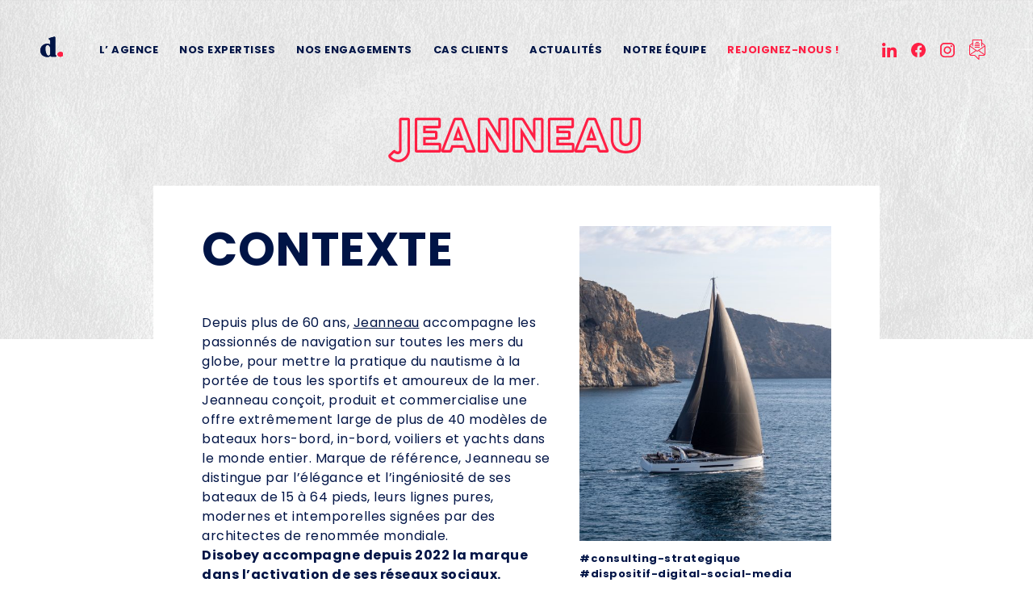

--- FILE ---
content_type: text/html; charset=UTF-8
request_url: https://www.agence-disobey.com/client/jeanneau-social-media/
body_size: 16614
content:
<!DOCTYPE html>
<html lang="fr-FR">
<head>
<meta charset="UTF-8" />
<meta name="viewport" content="width=device-width, initial-scale=1">
<link rel="profile" href="http://gmpg.org/xfn/11" />
<link rel="icon" type="image/png" href="/favicon.png" />

<meta name='robots' content='index, follow, max-image-preview:large, max-snippet:-1, max-video-preview:-1' />
	<style>img:is([sizes="auto" i], [sizes^="auto," i]) { contain-intrinsic-size: 3000px 1500px }</style>
	
	<!-- This site is optimized with the Yoast SEO plugin v26.4 - https://yoast.com/wordpress/plugins/seo/ -->
	<title>Jeanneau | création webserie, contenus social media | Disobey</title>
	<meta name="description" content="Disobey accompagne Jeanneau depuis 2022 dans l’activation de ses réseaux sociaux et la création de vidéos, webséries, contenus éditoriaux..." />
	<link rel="canonical" href="https://www.agence-disobey.com/client/jeanneau-social-media/" />
	<meta property="og:locale" content="fr_FR" />
	<meta property="og:type" content="article" />
	<meta property="og:title" content="Jeanneau | création webserie, contenus social media | Disobey" />
	<meta property="og:description" content="Disobey accompagne Jeanneau depuis 2022 dans l’activation de ses réseaux sociaux et la création de vidéos, webséries, contenus éditoriaux..." />
	<meta property="og:url" content="https://www.agence-disobey.com/client/jeanneau-social-media/" />
	<meta property="og:site_name" content="Disobey" />
	<meta property="article:modified_time" content="2025-12-17T13:46:03+00:00" />
	<meta name="twitter:card" content="summary_large_image" />
	<script type="application/ld+json" class="yoast-schema-graph">{"@context":"https://schema.org","@graph":[{"@type":"WebPage","@id":"https://www.agence-disobey.com/client/jeanneau-social-media/","url":"https://www.agence-disobey.com/client/jeanneau-social-media/","name":"Jeanneau | création webserie, contenus social media | Disobey","isPartOf":{"@id":"https://www.agence-disobey.com/#website"},"datePublished":"2024-10-11T15:45:10+00:00","dateModified":"2025-12-17T13:46:03+00:00","description":"Disobey accompagne Jeanneau depuis 2022 dans l’activation de ses réseaux sociaux et la création de vidéos, webséries, contenus éditoriaux...","breadcrumb":{"@id":"https://www.agence-disobey.com/client/jeanneau-social-media/#breadcrumb"},"inLanguage":"fr-FR","potentialAction":[{"@type":"ReadAction","target":["https://www.agence-disobey.com/client/jeanneau-social-media/"]}]},{"@type":"BreadcrumbList","@id":"https://www.agence-disobey.com/client/jeanneau-social-media/#breadcrumb","itemListElement":[{"@type":"ListItem","position":1,"name":"Home","item":"https://www.agence-disobey.com/"},{"@type":"ListItem","position":2,"name":"Jeanneau"}]},{"@type":"WebSite","@id":"https://www.agence-disobey.com/#website","url":"https://www.agence-disobey.com/","name":"Disobey","description":"Nous vous promettons de désobéir pour votre bien","potentialAction":[{"@type":"SearchAction","target":{"@type":"EntryPoint","urlTemplate":"https://www.agence-disobey.com/?s={search_term_string}"},"query-input":{"@type":"PropertyValueSpecification","valueRequired":true,"valueName":"search_term_string"}}],"inLanguage":"fr-FR"}]}</script>
	<!-- / Yoast SEO plugin. -->


<link rel='dns-prefetch' href='//www.googletagmanager.com' />
<link rel='dns-prefetch' href='//fonts.googleapis.com' />
<link rel='stylesheet' id='sbi_styles-css' href='https://www.agence-disobey.com/wp-content/plugins/instagram-feed/css/sbi-styles.min.css?ver=6.10.0' type='text/css' media='all' />
<link rel='stylesheet' id='wp-block-library-css' href='https://www.agence-disobey.com/wp-includes/css/dist/block-library/style.min.css?ver=6.8.3' type='text/css' media='all' />
<style id='classic-theme-styles-inline-css' type='text/css'>
/*! This file is auto-generated */
.wp-block-button__link{color:#fff;background-color:#32373c;border-radius:9999px;box-shadow:none;text-decoration:none;padding:calc(.667em + 2px) calc(1.333em + 2px);font-size:1.125em}.wp-block-file__button{background:#32373c;color:#fff;text-decoration:none}
</style>
<style id='global-styles-inline-css' type='text/css'>
:root{--wp--preset--aspect-ratio--square: 1;--wp--preset--aspect-ratio--4-3: 4/3;--wp--preset--aspect-ratio--3-4: 3/4;--wp--preset--aspect-ratio--3-2: 3/2;--wp--preset--aspect-ratio--2-3: 2/3;--wp--preset--aspect-ratio--16-9: 16/9;--wp--preset--aspect-ratio--9-16: 9/16;--wp--preset--color--black: #000000;--wp--preset--color--cyan-bluish-gray: #abb8c3;--wp--preset--color--white: #ffffff;--wp--preset--color--pale-pink: #f78da7;--wp--preset--color--vivid-red: #cf2e2e;--wp--preset--color--luminous-vivid-orange: #ff6900;--wp--preset--color--luminous-vivid-amber: #fcb900;--wp--preset--color--light-green-cyan: #7bdcb5;--wp--preset--color--vivid-green-cyan: #00d084;--wp--preset--color--pale-cyan-blue: #8ed1fc;--wp--preset--color--vivid-cyan-blue: #0693e3;--wp--preset--color--vivid-purple: #9b51e0;--wp--preset--gradient--vivid-cyan-blue-to-vivid-purple: linear-gradient(135deg,rgba(6,147,227,1) 0%,rgb(155,81,224) 100%);--wp--preset--gradient--light-green-cyan-to-vivid-green-cyan: linear-gradient(135deg,rgb(122,220,180) 0%,rgb(0,208,130) 100%);--wp--preset--gradient--luminous-vivid-amber-to-luminous-vivid-orange: linear-gradient(135deg,rgba(252,185,0,1) 0%,rgba(255,105,0,1) 100%);--wp--preset--gradient--luminous-vivid-orange-to-vivid-red: linear-gradient(135deg,rgba(255,105,0,1) 0%,rgb(207,46,46) 100%);--wp--preset--gradient--very-light-gray-to-cyan-bluish-gray: linear-gradient(135deg,rgb(238,238,238) 0%,rgb(169,184,195) 100%);--wp--preset--gradient--cool-to-warm-spectrum: linear-gradient(135deg,rgb(74,234,220) 0%,rgb(151,120,209) 20%,rgb(207,42,186) 40%,rgb(238,44,130) 60%,rgb(251,105,98) 80%,rgb(254,248,76) 100%);--wp--preset--gradient--blush-light-purple: linear-gradient(135deg,rgb(255,206,236) 0%,rgb(152,150,240) 100%);--wp--preset--gradient--blush-bordeaux: linear-gradient(135deg,rgb(254,205,165) 0%,rgb(254,45,45) 50%,rgb(107,0,62) 100%);--wp--preset--gradient--luminous-dusk: linear-gradient(135deg,rgb(255,203,112) 0%,rgb(199,81,192) 50%,rgb(65,88,208) 100%);--wp--preset--gradient--pale-ocean: linear-gradient(135deg,rgb(255,245,203) 0%,rgb(182,227,212) 50%,rgb(51,167,181) 100%);--wp--preset--gradient--electric-grass: linear-gradient(135deg,rgb(202,248,128) 0%,rgb(113,206,126) 100%);--wp--preset--gradient--midnight: linear-gradient(135deg,rgb(2,3,129) 0%,rgb(40,116,252) 100%);--wp--preset--font-size--small: 13px;--wp--preset--font-size--medium: 20px;--wp--preset--font-size--large: 36px;--wp--preset--font-size--x-large: 42px;--wp--preset--spacing--20: 0.44rem;--wp--preset--spacing--30: 0.67rem;--wp--preset--spacing--40: 1rem;--wp--preset--spacing--50: 1.5rem;--wp--preset--spacing--60: 2.25rem;--wp--preset--spacing--70: 3.38rem;--wp--preset--spacing--80: 5.06rem;--wp--preset--shadow--natural: 6px 6px 9px rgba(0, 0, 0, 0.2);--wp--preset--shadow--deep: 12px 12px 50px rgba(0, 0, 0, 0.4);--wp--preset--shadow--sharp: 6px 6px 0px rgba(0, 0, 0, 0.2);--wp--preset--shadow--outlined: 6px 6px 0px -3px rgba(255, 255, 255, 1), 6px 6px rgba(0, 0, 0, 1);--wp--preset--shadow--crisp: 6px 6px 0px rgba(0, 0, 0, 1);}:where(.is-layout-flex){gap: 0.5em;}:where(.is-layout-grid){gap: 0.5em;}body .is-layout-flex{display: flex;}.is-layout-flex{flex-wrap: wrap;align-items: center;}.is-layout-flex > :is(*, div){margin: 0;}body .is-layout-grid{display: grid;}.is-layout-grid > :is(*, div){margin: 0;}:where(.wp-block-columns.is-layout-flex){gap: 2em;}:where(.wp-block-columns.is-layout-grid){gap: 2em;}:where(.wp-block-post-template.is-layout-flex){gap: 1.25em;}:where(.wp-block-post-template.is-layout-grid){gap: 1.25em;}.has-black-color{color: var(--wp--preset--color--black) !important;}.has-cyan-bluish-gray-color{color: var(--wp--preset--color--cyan-bluish-gray) !important;}.has-white-color{color: var(--wp--preset--color--white) !important;}.has-pale-pink-color{color: var(--wp--preset--color--pale-pink) !important;}.has-vivid-red-color{color: var(--wp--preset--color--vivid-red) !important;}.has-luminous-vivid-orange-color{color: var(--wp--preset--color--luminous-vivid-orange) !important;}.has-luminous-vivid-amber-color{color: var(--wp--preset--color--luminous-vivid-amber) !important;}.has-light-green-cyan-color{color: var(--wp--preset--color--light-green-cyan) !important;}.has-vivid-green-cyan-color{color: var(--wp--preset--color--vivid-green-cyan) !important;}.has-pale-cyan-blue-color{color: var(--wp--preset--color--pale-cyan-blue) !important;}.has-vivid-cyan-blue-color{color: var(--wp--preset--color--vivid-cyan-blue) !important;}.has-vivid-purple-color{color: var(--wp--preset--color--vivid-purple) !important;}.has-black-background-color{background-color: var(--wp--preset--color--black) !important;}.has-cyan-bluish-gray-background-color{background-color: var(--wp--preset--color--cyan-bluish-gray) !important;}.has-white-background-color{background-color: var(--wp--preset--color--white) !important;}.has-pale-pink-background-color{background-color: var(--wp--preset--color--pale-pink) !important;}.has-vivid-red-background-color{background-color: var(--wp--preset--color--vivid-red) !important;}.has-luminous-vivid-orange-background-color{background-color: var(--wp--preset--color--luminous-vivid-orange) !important;}.has-luminous-vivid-amber-background-color{background-color: var(--wp--preset--color--luminous-vivid-amber) !important;}.has-light-green-cyan-background-color{background-color: var(--wp--preset--color--light-green-cyan) !important;}.has-vivid-green-cyan-background-color{background-color: var(--wp--preset--color--vivid-green-cyan) !important;}.has-pale-cyan-blue-background-color{background-color: var(--wp--preset--color--pale-cyan-blue) !important;}.has-vivid-cyan-blue-background-color{background-color: var(--wp--preset--color--vivid-cyan-blue) !important;}.has-vivid-purple-background-color{background-color: var(--wp--preset--color--vivid-purple) !important;}.has-black-border-color{border-color: var(--wp--preset--color--black) !important;}.has-cyan-bluish-gray-border-color{border-color: var(--wp--preset--color--cyan-bluish-gray) !important;}.has-white-border-color{border-color: var(--wp--preset--color--white) !important;}.has-pale-pink-border-color{border-color: var(--wp--preset--color--pale-pink) !important;}.has-vivid-red-border-color{border-color: var(--wp--preset--color--vivid-red) !important;}.has-luminous-vivid-orange-border-color{border-color: var(--wp--preset--color--luminous-vivid-orange) !important;}.has-luminous-vivid-amber-border-color{border-color: var(--wp--preset--color--luminous-vivid-amber) !important;}.has-light-green-cyan-border-color{border-color: var(--wp--preset--color--light-green-cyan) !important;}.has-vivid-green-cyan-border-color{border-color: var(--wp--preset--color--vivid-green-cyan) !important;}.has-pale-cyan-blue-border-color{border-color: var(--wp--preset--color--pale-cyan-blue) !important;}.has-vivid-cyan-blue-border-color{border-color: var(--wp--preset--color--vivid-cyan-blue) !important;}.has-vivid-purple-border-color{border-color: var(--wp--preset--color--vivid-purple) !important;}.has-vivid-cyan-blue-to-vivid-purple-gradient-background{background: var(--wp--preset--gradient--vivid-cyan-blue-to-vivid-purple) !important;}.has-light-green-cyan-to-vivid-green-cyan-gradient-background{background: var(--wp--preset--gradient--light-green-cyan-to-vivid-green-cyan) !important;}.has-luminous-vivid-amber-to-luminous-vivid-orange-gradient-background{background: var(--wp--preset--gradient--luminous-vivid-amber-to-luminous-vivid-orange) !important;}.has-luminous-vivid-orange-to-vivid-red-gradient-background{background: var(--wp--preset--gradient--luminous-vivid-orange-to-vivid-red) !important;}.has-very-light-gray-to-cyan-bluish-gray-gradient-background{background: var(--wp--preset--gradient--very-light-gray-to-cyan-bluish-gray) !important;}.has-cool-to-warm-spectrum-gradient-background{background: var(--wp--preset--gradient--cool-to-warm-spectrum) !important;}.has-blush-light-purple-gradient-background{background: var(--wp--preset--gradient--blush-light-purple) !important;}.has-blush-bordeaux-gradient-background{background: var(--wp--preset--gradient--blush-bordeaux) !important;}.has-luminous-dusk-gradient-background{background: var(--wp--preset--gradient--luminous-dusk) !important;}.has-pale-ocean-gradient-background{background: var(--wp--preset--gradient--pale-ocean) !important;}.has-electric-grass-gradient-background{background: var(--wp--preset--gradient--electric-grass) !important;}.has-midnight-gradient-background{background: var(--wp--preset--gradient--midnight) !important;}.has-small-font-size{font-size: var(--wp--preset--font-size--small) !important;}.has-medium-font-size{font-size: var(--wp--preset--font-size--medium) !important;}.has-large-font-size{font-size: var(--wp--preset--font-size--large) !important;}.has-x-large-font-size{font-size: var(--wp--preset--font-size--x-large) !important;}
:where(.wp-block-post-template.is-layout-flex){gap: 1.25em;}:where(.wp-block-post-template.is-layout-grid){gap: 1.25em;}
:where(.wp-block-columns.is-layout-flex){gap: 2em;}:where(.wp-block-columns.is-layout-grid){gap: 2em;}
:root :where(.wp-block-pullquote){font-size: 1.5em;line-height: 1.6;}
</style>
<link rel='stylesheet' id='dashicons-css' href='https://www.agence-disobey.com/wp-includes/css/dashicons.min.css?ver=6.8.3' type='text/css' media='all' />
<link rel='stylesheet' id='admin-bar-css' href='https://www.agence-disobey.com/wp-includes/css/admin-bar.min.css?ver=6.8.3' type='text/css' media='all' />
<style id='admin-bar-inline-css' type='text/css'>

    /* Hide CanvasJS credits for P404 charts specifically */
    #p404RedirectChart .canvasjs-chart-credit {
        display: none !important;
    }
    
    #p404RedirectChart canvas {
        border-radius: 6px;
    }

    .p404-redirect-adminbar-weekly-title {
        font-weight: bold;
        font-size: 14px;
        color: #fff;
        margin-bottom: 6px;
    }

    #wpadminbar #wp-admin-bar-p404_free_top_button .ab-icon:before {
        content: "\f103";
        color: #dc3545;
        top: 3px;
    }
    
    #wp-admin-bar-p404_free_top_button .ab-item {
        min-width: 80px !important;
        padding: 0px !important;
    }
    
    /* Ensure proper positioning and z-index for P404 dropdown */
    .p404-redirect-adminbar-dropdown-wrap { 
        min-width: 0; 
        padding: 0;
        position: static !important;
    }
    
    #wpadminbar #wp-admin-bar-p404_free_top_button_dropdown {
        position: static !important;
    }
    
    #wpadminbar #wp-admin-bar-p404_free_top_button_dropdown .ab-item {
        padding: 0 !important;
        margin: 0 !important;
    }
    
    .p404-redirect-dropdown-container {
        min-width: 340px;
        padding: 18px 18px 12px 18px;
        background: #23282d !important;
        color: #fff;
        border-radius: 12px;
        box-shadow: 0 8px 32px rgba(0,0,0,0.25);
        margin-top: 10px;
        position: relative !important;
        z-index: 999999 !important;
        display: block !important;
        border: 1px solid #444;
    }
    
    /* Ensure P404 dropdown appears on hover */
    #wpadminbar #wp-admin-bar-p404_free_top_button .p404-redirect-dropdown-container { 
        display: none !important;
    }
    
    #wpadminbar #wp-admin-bar-p404_free_top_button:hover .p404-redirect-dropdown-container { 
        display: block !important;
    }
    
    #wpadminbar #wp-admin-bar-p404_free_top_button:hover #wp-admin-bar-p404_free_top_button_dropdown .p404-redirect-dropdown-container {
        display: block !important;
    }
    
    .p404-redirect-card {
        background: #2c3338;
        border-radius: 8px;
        padding: 18px 18px 12px 18px;
        box-shadow: 0 2px 8px rgba(0,0,0,0.07);
        display: flex;
        flex-direction: column;
        align-items: flex-start;
        border: 1px solid #444;
    }
    
    .p404-redirect-btn {
        display: inline-block;
        background: #dc3545;
        color: #fff !important;
        font-weight: bold;
        padding: 5px 22px;
        border-radius: 8px;
        text-decoration: none;
        font-size: 17px;
        transition: background 0.2s, box-shadow 0.2s;
        margin-top: 8px;
        box-shadow: 0 2px 8px rgba(220,53,69,0.15);
        text-align: center;
        line-height: 1.6;
    }
    
    .p404-redirect-btn:hover {
        background: #c82333;
        color: #fff !important;
        box-shadow: 0 4px 16px rgba(220,53,69,0.25);
    }
    
    /* Prevent conflicts with other admin bar dropdowns */
    #wpadminbar .ab-top-menu > li:hover > .ab-item,
    #wpadminbar .ab-top-menu > li.hover > .ab-item {
        z-index: auto;
    }
    
    #wpadminbar #wp-admin-bar-p404_free_top_button:hover > .ab-item {
        z-index: 999998 !important;
    }
    
</style>
<link rel='stylesheet' id='contact-form-7-css' href='https://www.agence-disobey.com/wp-content/plugins/contact-form-7/includes/css/styles.css?ver=6.1.3' type='text/css' media='all' />
<link rel='stylesheet' id='rs-plugin-settings-css' href='https://www.agence-disobey.com/wp-content/plugins/revslider/public/assets/css/settings.css?ver=5.4.8.3' type='text/css' media='all' />
<style id='rs-plugin-settings-inline-css' type='text/css'>
#rs-demo-id {}
</style>
<link rel='stylesheet' id='slick-css' href='https://www.agence-disobey.com/wp-content/themes/disobey-first/js/slick/slick.css?ver=20170916' type='text/css' media='all' />
<link rel='stylesheet' id='slick-theme-css' href='https://www.agence-disobey.com/wp-content/themes/disobey-first/js/slick/slick-theme.css?ver=20170916' type='text/css' media='all' />
<link rel='stylesheet' id='normalize-css' href='https://www.agence-disobey.com/wp-content/themes/disobey-first/css/normalize.css?ver=20170914' type='text/css' media='all' />
<link rel='stylesheet' id='global-css' href='https://www.agence-disobey.com/wp-content/themes/disobey-first/css/global.css?ver=20170914' type='text/css' media='all' />
<link rel='stylesheet' id='layout-css' href='https://www.agence-disobey.com/wp-content/themes/disobey-first/css/layout.css?ver=20170914' type='text/css' media='all' />
<link rel='stylesheet' id='burger-css' href='https://www.agence-disobey.com/wp-content/themes/disobey-first/css/burger-menu.css?ver=20170914' type='text/css' media='all' />
<link rel='stylesheet' id='pages-css' href='https://www.agence-disobey.com/wp-content/themes/disobey-first/css/pages.css?ver=20170914' type='text/css' media='all' />
<link rel='stylesheet' id='home-css' href='https://www.agence-disobey.com/wp-content/themes/disobey-first/css/home.css?ver=20170914' type='text/css' media='all' />
<link rel='stylesheet' id='responsive-css' href='https://www.agence-disobey.com/wp-content/themes/disobey-first/css/responsive.css?ver=20170914' type='text/css' media='all' />
<link rel='stylesheet' id='poppins-css' href='https://fonts.googleapis.com/css2?family=Poppins%3Awght%40400%3B700%3B800&#038;display=swap&#038;ver=20190914' type='text/css' media='all' />
<link rel='stylesheet' id='fancybox-css' href='https://www.agence-disobey.com/wp-content/themes/disobey-first/js/fancybox/jquery.fancybox.min.css?ver=20190914' type='text/css' media='all' />
<link rel='stylesheet' id='wp-featherlight-css' href='https://www.agence-disobey.com/wp-content/plugins/wp-featherlight/css/wp-featherlight.min.css?ver=1.3.4' type='text/css' media='all' />
<script type="text/javascript" src="https://www.agence-disobey.com/wp-includes/js/jquery/jquery.min.js?ver=3.7.1" id="jquery-core-js"></script>
<script type="text/javascript" src="https://www.agence-disobey.com/wp-includes/js/jquery/jquery-migrate.min.js?ver=3.4.1" id="jquery-migrate-js"></script>
<script type="text/javascript" src="https://www.agence-disobey.com/wp-content/plugins/revslider/public/assets/js/jquery.themepunch.tools.min.js?ver=5.4.8.3" id="tp-tools-js"></script>
<script type="text/javascript" src="https://www.agence-disobey.com/wp-content/plugins/revslider/public/assets/js/jquery.themepunch.revolution.min.js?ver=5.4.8.3" id="revmin-js"></script>
<script type="text/javascript" src="https://www.agence-disobey.com/wp-content/themes/disobey-first/js/slick/slick.min.js?ver=6.8.3" id="slick-js"></script>
<script type="text/javascript" src="https://www.agence-disobey.com/wp-content/themes/disobey-first/js/fancybox/jquery.fancybox.min.js?ver=6.8.3" id="fancybox-js"></script>

<!-- Extrait de code de la balise Google (gtag.js) ajouté par Site Kit -->
<!-- Extrait Google Analytics ajouté par Site Kit -->
<script type="text/javascript" src="https://www.googletagmanager.com/gtag/js?id=GT-5MXX5LC" id="google_gtagjs-js" async></script>
<script type="text/javascript" id="google_gtagjs-js-after">
/* <![CDATA[ */
window.dataLayer = window.dataLayer || [];function gtag(){dataLayer.push(arguments);}
gtag("set","linker",{"domains":["www.agence-disobey.com"]});
gtag("js", new Date());
gtag("set", "developer_id.dZTNiMT", true);
gtag("config", "GT-5MXX5LC");
 window._googlesitekit = window._googlesitekit || {}; window._googlesitekit.throttledEvents = []; window._googlesitekit.gtagEvent = (name, data) => { var key = JSON.stringify( { name, data } ); if ( !! window._googlesitekit.throttledEvents[ key ] ) { return; } window._googlesitekit.throttledEvents[ key ] = true; setTimeout( () => { delete window._googlesitekit.throttledEvents[ key ]; }, 5 ); gtag( "event", name, { ...data, event_source: "site-kit" } ); }; 
/* ]]> */
</script>
<link rel="https://api.w.org/" href="https://www.agence-disobey.com/wp-json/" /><link rel="alternate" title="JSON" type="application/json" href="https://www.agence-disobey.com/wp-json/wp/v2/client/902" /><link rel='shortlink' href='https://www.agence-disobey.com/?p=902' />
<link rel="alternate" title="oEmbed (JSON)" type="application/json+oembed" href="https://www.agence-disobey.com/wp-json/oembed/1.0/embed?url=https%3A%2F%2Fwww.agence-disobey.com%2Fclient%2Fjeanneau-social-media%2F" />
<link rel="alternate" title="oEmbed (XML)" type="text/xml+oembed" href="https://www.agence-disobey.com/wp-json/oembed/1.0/embed?url=https%3A%2F%2Fwww.agence-disobey.com%2Fclient%2Fjeanneau-social-media%2F&#038;format=xml" />
<meta name="generator" content="Site Kit by Google 1.168.0" /><meta name="generator" content="Powered by Slider Revolution 5.4.8.3 - responsive, Mobile-Friendly Slider Plugin for WordPress with comfortable drag and drop interface." />
<link rel="icon" href="https://www.agence-disobey.com/wp-content/uploads/2026/01/cropped-favicon-32x32.png" sizes="32x32" />
<link rel="icon" href="https://www.agence-disobey.com/wp-content/uploads/2026/01/cropped-favicon-192x192.png" sizes="192x192" />
<link rel="apple-touch-icon" href="https://www.agence-disobey.com/wp-content/uploads/2026/01/cropped-favicon-180x180.png" />
<meta name="msapplication-TileImage" content="https://www.agence-disobey.com/wp-content/uploads/2026/01/cropped-favicon-270x270.png" />
<script type="text/javascript">function setREVStartSize(e){									
						try{ e.c=jQuery(e.c);var i=jQuery(window).width(),t=9999,r=0,n=0,l=0,f=0,s=0,h=0;
							if(e.responsiveLevels&&(jQuery.each(e.responsiveLevels,function(e,f){f>i&&(t=r=f,l=e),i>f&&f>r&&(r=f,n=e)}),t>r&&(l=n)),f=e.gridheight[l]||e.gridheight[0]||e.gridheight,s=e.gridwidth[l]||e.gridwidth[0]||e.gridwidth,h=i/s,h=h>1?1:h,f=Math.round(h*f),"fullscreen"==e.sliderLayout){var u=(e.c.width(),jQuery(window).height());if(void 0!=e.fullScreenOffsetContainer){var c=e.fullScreenOffsetContainer.split(",");if (c) jQuery.each(c,function(e,i){u=jQuery(i).length>0?u-jQuery(i).outerHeight(!0):u}),e.fullScreenOffset.split("%").length>1&&void 0!=e.fullScreenOffset&&e.fullScreenOffset.length>0?u-=jQuery(window).height()*parseInt(e.fullScreenOffset,0)/100:void 0!=e.fullScreenOffset&&e.fullScreenOffset.length>0&&(u-=parseInt(e.fullScreenOffset,0))}f=u}else void 0!=e.minHeight&&f<e.minHeight&&(f=e.minHeight);e.c.closest(".rev_slider_wrapper").css({height:f})					
						}catch(d){console.log("Failure at Presize of Slider:"+d)}						
					};</script>
</head>

<body class="wp-singular client-template-default single single-client postid-902 wp-theme-disobey-first wp-featherlight-captions">
	<div id='back-to-top'></div>
	<header class="header" role="banner">
		<div class="wrap">
			<div class='decoration cross'></div>
			<div class='4mobile'>
				<div class="mobilenav">
					<div class='active-slice'>
						<div class='scrollable'>
							<div class="flex-wrap">
								<div class="container">
									<div class="logo">
										<a href="https://www.agence-disobey.com/" title="Retour en page d'accueil" rel="home">
											<img src="https://www.agence-disobey.com/wp-content/uploads/2023/07/d_header_sticky.svg" alt="Disobey" />
										</a>
									</div>
									<ul id="menu-main" class="burger_site"><li id="menu-item-771" class="menu-item menu-item-type-post_type menu-item-object-page menu-item-771"><a href="https://www.agence-disobey.com/agence-disobey-rse-engagement/"><span>L’ agence</span></a></li>
<li id="menu-item-2159" class="menu-item menu-item-type-custom menu-item-object-custom menu-item-2159"><a href="/#expertises"><span>Nos expertises</span></a></li>
<li id="menu-item-2162" class="menu-item menu-item-type-post_type menu-item-object-page menu-item-2162"><a href="https://www.agence-disobey.com/nos-engagements/"><span>Nos engagements</span></a></li>
<li id="menu-item-2157" class="menu-item menu-item-type-post_type menu-item-object-page menu-item-2157"><a href="https://www.agence-disobey.com/cas-clients/"><span>Cas clients</span></a></li>
<li id="menu-item-2161" class="menu-item menu-item-type-post_type menu-item-object-page menu-item-2161"><a href="https://www.agence-disobey.com/actualites/"><span>Actualités</span></a></li>
<li id="menu-item-2156" class="menu-item menu-item-type-custom menu-item-object-custom menu-item-2156"><a href="/#team"><span>Notre équipe</span></a></li>
<li id="menu-item-909" class="important menu-item menu-item-type-post_type menu-item-object-page menu-item-909"><a href="https://www.agence-disobey.com/rejoignez-nous/"><span>Rejoignez-nous !</span></a></li>
</ul>								</div>
							</div>
						</div>
					</div>						
				</div>

				<div class="burger block">
					<a href="javascript:void(0)" class="burger-menu">
						<div class="hamburger">
						    <div class="menui top-menu"></div>
						    <div class="menui mid-menu"></div>
						    <div class="menui bottom-menu"></div>
						</div>
					</a>
				</div>
			</div>

			<div class="header-layout">

				<div class="main-logo block">
										<a href="https://www.agence-disobey.com/" title="Retour en page d'accueil" rel="home">
						<img class='sticked' src="https://www.agence-disobey.com/wp-content/uploads/2023/07/d_header_sticky.svg" alt="Disobey" />
						<img src="https://www.agence-disobey.com/wp-content/uploads/2023/07/d_header_sticky.svg" alt="Disobey" />
					</a>
									</div>


				<div class='main-menu block'>
				 <ul id="menu-main-1" class="main"><li class="menu-item menu-item-type-post_type menu-item-object-page menu-item-771"><a href="https://www.agence-disobey.com/agence-disobey-rse-engagement/"><span>L’ agence</span></a></li>
<li class="menu-item menu-item-type-custom menu-item-object-custom menu-item-2159"><a href="/#expertises"><span>Nos expertises</span></a></li>
<li class="menu-item menu-item-type-post_type menu-item-object-page menu-item-2162"><a href="https://www.agence-disobey.com/nos-engagements/"><span>Nos engagements</span></a></li>
<li class="menu-item menu-item-type-post_type menu-item-object-page menu-item-2157"><a href="https://www.agence-disobey.com/cas-clients/"><span>Cas clients</span></a></li>
<li class="menu-item menu-item-type-post_type menu-item-object-page menu-item-2161"><a href="https://www.agence-disobey.com/actualites/"><span>Actualités</span></a></li>
<li class="menu-item menu-item-type-custom menu-item-object-custom menu-item-2156"><a href="/#team"><span>Notre équipe</span></a></li>
<li class="important menu-item menu-item-type-post_type menu-item-object-page menu-item-909"><a href="https://www.agence-disobey.com/rejoignez-nous/"><span>Rejoignez-nous !</span></a></li>
</ul>				</div>


				<div class='main-socials block'>
					
		<div class='socials'>
					
			<div class='links'>
			 
				<a target='_blank' href='https://fr.linkedin.com/company/agencedisobey' class='social linkedin'></a>
					 
				<a target='_blank' href='https://www.facebook.com/AgenceDisobey' class='social facebook'></a>
					 
				<a target='_blank' href='https://www.instagram.com/AgenceDisobey/' class='social instagram'></a>
					
				<a class='social newsletter' data-fancybox href='#contact-form'></a>
				

			</div>
		</div>
							</div>

			</div>	
		</div>
	</header>
	
		<section id='single-top'>
			<div class='full'>
				<div class='container' style='background-image:url(https://www.agence-disobey.com/wp-content/uploads/2022/05/background.jpg);'>
				</div>
			</div>
		</section>
		
		<section id='single-content' class=''>
			<div class='in-wrap'>
				
				
				
								
				<h1>
					<span>Jeanneau</span>
				</h1>
							
				<div class='main-content'>
					
					<div class='floating-box'>
		
						<div class='illustration-image'>
							<div class='container'>
								<img src='https://www.agence-disobey.com/wp-content/uploads/2023/10/45Jeanneau_Yachts_55-Gilles_MARTIN-RAGET-2867-496x620.jpg'/>
							</div>
						</div>
						<div class='categories'>
							<div class='container'>
			
								<div class='category'>
									<a href='/cas-client/?category=consulting-strategique'>
										#consulting-strategique
									</a>
								</div>
										
								<div class='category'>
									<a href='/cas-client/?category=dispositif-digital-social-media'>
										#dispositif-digital-social-media
									</a>
								</div>
										
								<div class='category'>
									<a href='/cas-client/?category=motion-design'>
										#motion-design
									</a>
								</div>
										
								<div class='category'>
									<a href='/cas-client/?category=production-visuelle'>
										#production-visuelle
									</a>
								</div>
										
								<div class='category'>
									<a href='/cas-client/?category=territoire-et-identite-de-marque'>
										#territoire-et-identite-de-marque
									</a>
								</div>
										
								<div class='category'>
									<a href='/cas-client/?category=traffic-management'>
										#traffic-management
									</a>
								</div>
													
							</div>
						</div>
			
					</div>
		
        <div class='sections'>
            <div class='container'>
    
            <div class='section section0 with-interests'>
        
                <h2 class='part'>
                    Contexte
                </h2>
        
                <div class='text part'>
                    <p>Depuis plus de 60 ans, <a href="https://www.jeanneau.com/">Jeanneau</a> accompagne les passionnés de navigation sur toutes les mers du globe, pour mettre la pratique du nautisme à la portée de tous les sportifs et amoureux de la mer. Jeanneau conçoit, produit et commercialise une offre extrêmement large de plus de 40 modèles de bateaux hors-bord, in-bord, voiliers et yachts dans le monde entier. Marque de référence, Jeanneau se distingue par l’élégance et l’ingéniosité de ses bateaux de 15 à 64 pieds, leurs lignes pures, modernes et intemporelles signées par des architectes de renommée mondiale.<br />
<strong>Disobey accompagne depuis 2022 la marque dans l’activation de ses réseaux sociaux.</strong></p>
<p>&nbsp;</p>
<p><strong>Enjeux identifiés :</strong></p>
<ul>
<li style="font-weight: 400;" aria-level="1"><span style="font-weight: 400;">Gagner en notoriété en France et à l’international et collecter des leads</span></li>
<li style="font-weight: 400;" aria-level="1"><span style="font-weight: 400;">Asseoir l’image de marque : une marque qui conçoit des bateaux mais surtout qui crée de pures expériences en mer</span></li>
</ul>

                </div>
        
            </div>
        
            <div class='section section1 with-interests'>
        
                <h2 class='part'>
                    Dispositif mis en place 
                </h2>
        
                <div class='text part'>
                    <p><strong>PARTI-PRIS : </strong><br />
Capitaliser sur l’authenticité et sur les personnalités qui font la marque.<br />
Valoriser les engagements responsables de la marque.</p>
<p><strong>AXE ÉDITORIAL PROPOSÉ :</strong><br />
WE ARE JEANNEAU, ce sont toutes les femmes et tous les hommes qui gravitent dans l’écosystème de la marque et qui la font vivre. Des personnes, aujourd’hui parfois dans l’ombre, qui contribuent à la valeur et à la singularité de Jeanneau.<br />
L’objectif est donc de réfléchir la stratégie éditoriale en ce sens. Mettre les clients, collaborateurs, concessionnaires, architectes au cœur du discours porté par la marque. Rendre la marque encore plus proche, plus humaine, portée par ces personnalités, ces visages.</p>
<p><strong>Contenus produits :</strong><br />
Réalisation d’une websérie « Les visages de la marque »<br />
Réalisation d’une <a href="https://www.youtube.com/watch?v=wBjAf6bCniU">websérie</a> autour du nouveau modèle Sun Fast « Sun Fast 30 One Design »<br />
Réalisation de vidéo pour mettre en avant les engagements de Jeanneau Réalisation des plusieurs campagnes de leads à l&rsquo;international : France, Espagne, Italie, Royaume-Uni, Suisse, Allemagne, Australie, Nouvelle-Zélande, Croatie…<br />
Production de contenus pour les réseaux sociaux</p>

                </div>
        
            </div>
        
            <div class='section section2 with-interests'>
        
                <h2 class='part'>
                    Résultats
                </h2>
        
                <div class='text part'>
                    <p><a href="https://www.youtube.com/playlist?app=desktop&amp;list=PL4UB9KfOHwSd508JacFRVxy81pl4y-buo">Websérie « Les visages de la marque »</a> :<br />
<strong>7 interviews</strong> réalisées<br />
<strong>1,8 millions d’impressions</strong> générées</p>
<p>&nbsp;</p>
<p>Websérie autour du nouveau modèle Sun Fast <a href="https://www.youtube.com/watch?v=wBjAf6bCniU">« Sun Fast 30 One Design »</a> :<br />
<strong>3 épisodes</strong> produits<br />
<strong>1,8 millions d’impressions</strong> générées</p>
<p>&nbsp;</p>
<p>KPIs social media :<br />
Taux d’engagement moyen sur portée de <strong>9.18% sur <a href="https://www.linkedin.com/company/jeanneau/">LinkedIn</a>, 8.08% sur <a href="https://www.facebook.com/JeanneauOfficial/">Facebook</a> et 2.65% sur <a href="https://www.instagram.com/jeanneau_official/">Instagram</a> en 2023</strong><br />
Plus de<strong> 45 millions d’impressions</strong> publicitaires sur les contenus produits depuis le début de la collaboration</p>
<p>KPIS collecte de leads :</p>
<p><strong>+ de 2300 leads collectés à l’international</strong></p>
<p><strong>13,21€ de coût par prospect,</strong> tous pays confondus</p>
<p>&nbsp;</p>
<p><img loading="lazy" decoding="async" class="alignnone size-medium wp-image-1923" src="https://www-agence-disobey-com.local/wp-content/uploads/2023/10/490_16.9-620x349.jpg" alt="" width="620" height="349" srcset="https://www.agence-disobey.com/wp-content/uploads/2023/10/490_16.9-620x349.jpg 620w, https://www.agence-disobey.com/wp-content/uploads/2023/10/490_16.9-1024x576.jpg 1024w, https://www.agence-disobey.com/wp-content/uploads/2023/10/490_16.9-768x432.jpg 768w, https://www.agence-disobey.com/wp-content/uploads/2023/10/490_16.9-1536x864.jpg 1536w, https://www.agence-disobey.com/wp-content/uploads/2023/10/490_16.9-2048x1152.jpg 2048w" sizes="auto, (max-width: 620px) 100vw, 620px" /></p>
<p>&nbsp;</p>
<figure id="attachment_936" aria-describedby="caption-attachment-936" style="width: 620px" class="wp-caption alignnone"><img loading="lazy" decoding="async" class="wp-image-936 size-medium" src="http://disobey2.windreport.fr/wp-content/uploads/2023/10/Soft-Minimalist-Download-Multiple-Devices-Mockup-2-620x620.jpg" alt="Jeanneau : créations Social media" width="620" height="620" srcset="https://www.agence-disobey.com/wp-content/uploads/2023/10/Soft-Minimalist-Download-Multiple-Devices-Mockup-2-620x620.jpg 620w, https://www.agence-disobey.com/wp-content/uploads/2023/10/Soft-Minimalist-Download-Multiple-Devices-Mockup-2-1024x1024.jpg 1024w, https://www.agence-disobey.com/wp-content/uploads/2023/10/Soft-Minimalist-Download-Multiple-Devices-Mockup-2-150x150.jpg 150w, https://www.agence-disobey.com/wp-content/uploads/2023/10/Soft-Minimalist-Download-Multiple-Devices-Mockup-2-768x768.jpg 768w, https://www.agence-disobey.com/wp-content/uploads/2023/10/Soft-Minimalist-Download-Multiple-Devices-Mockup-2-330x330.jpg 330w, https://www.agence-disobey.com/wp-content/uploads/2023/10/Soft-Minimalist-Download-Multiple-Devices-Mockup-2-400x400.jpg 400w, https://www.agence-disobey.com/wp-content/uploads/2023/10/Soft-Minimalist-Download-Multiple-Devices-Mockup-2-500x500.jpg 500w, https://www.agence-disobey.com/wp-content/uploads/2023/10/Soft-Minimalist-Download-Multiple-Devices-Mockup-2-660x660.jpg 660w, https://www.agence-disobey.com/wp-content/uploads/2023/10/Soft-Minimalist-Download-Multiple-Devices-Mockup-2.jpg 1080w" sizes="auto, (max-width: 620px) 100vw, 620px" /><figcaption id="caption-attachment-936" class="wp-caption-text">Jeanneau : créations Social media</figcaption></figure>
<figure id="attachment_931" aria-describedby="caption-attachment-931" style="width: 620px" class="wp-caption alignnone"><img loading="lazy" decoding="async" class="wp-image-931 size-medium" src="http://disobey2.windreport.fr/wp-content/uploads/2023/10/Jeanneau-salons-620x349.jpg" alt="Jeanneau : création visuelle salons nautiques" width="620" height="349" srcset="https://www.agence-disobey.com/wp-content/uploads/2023/10/Jeanneau-salons-620x349.jpg 620w, https://www.agence-disobey.com/wp-content/uploads/2023/10/Jeanneau-salons-1024x576.jpg 1024w, https://www.agence-disobey.com/wp-content/uploads/2023/10/Jeanneau-salons-768x432.jpg 768w, https://www.agence-disobey.com/wp-content/uploads/2023/10/Jeanneau-salons-1536x864.jpg 1536w, https://www.agence-disobey.com/wp-content/uploads/2023/10/Jeanneau-salons.jpg 1920w" sizes="auto, (max-width: 620px) 100vw, 620px" /><figcaption id="caption-attachment-931" class="wp-caption-text">Jeanneau : création visuelle salons nautiques</figcaption></figure>

                </div>
        
            </div>
        
            </div>
        </div>
    
				</div>
			</div>
		</section>
	
		
				<section class='posts-list'>	
					<div class='container'>
						<div class='wrap'>
													
							<h2 class='title'>
								<span>Cas</span> client
							</h2>	
							
							<div class='posts-container'>
									
								<div class="item active" data-catagories="">
									<a href="https://www.agence-disobey.com/client/aeroport-nantes-atlantique-demarche-smiling/">
										<div class="image">
											<img src="https://www.agence-disobey.com/wp-content/uploads/2025/09/image00001-330x330.jpeg"/>
										</div>
										<div class="title">
											Aéroport Nantes Atlantique
										</div>
															
										<div class="comment">
											
										</div>
											
										<button>
											En savoir +
										</button>				
									</a>
								</div>		
								<div class="item active" data-catagories="">
									<a href="https://www.agence-disobey.com/client/parc-de-branfere/">
										<div class="image">
											<img src="https://www.agence-disobey.com/wp-content/uploads/2025/06/𝗪𝗲𝗲𝗸-𝗲𝗻𝗱-𝗥𝗗𝗩-𝗰𝗼𝗻𝘀𝗲𝗿𝘃𝗮𝘁𝗶𝗼𝗻-𝗔̀-𝗹𝗮-𝗿𝗲𝗻𝗰𝗼𝗻𝘁𝗿𝗲-𝗱𝗲𝘀-𝗽𝗮𝗻𝗱𝗮𝘀-𝗿𝗼𝘂𝘅-Le-𝘃𝗲𝗻𝗱𝗿𝗲𝗱𝗶-𝟵-….jpg"/>
										</div>
										<div class="title">
											PARC DE BRANFÉRÉ
										</div>
															
										<div class="comment">
											
										</div>
											
										<button>
											En savoir +
										</button>				
									</a>
								</div>		
								<div class="item active" data-catagories="consulting-strategique dispositif-digital-social-media motion-design production-visuelle territoire-et-identite-de-marque traffic-management ">
									<a href="https://www.agence-disobey.com/client/jeanneau-social-media/">
										<div class="image">
											<img src="https://www.agence-disobey.com/wp-content/uploads/2023/10/Sun-Odyssey-490-Bertrand_DUQUENNE-18130-800px-330x330.jpg"/>
										</div>
										<div class="title">
											Jeanneau
										</div>
															
										<div class="comment">
											
										</div>
											
										<button>
											En savoir +
										</button>				
									</a>
								</div>	
							</div>
							<div class='more'>
								<a class='button' href='/cas-clients/'>Tous les cas clients</a>
							</div>
							
						</div>
					</div>
				</section>
		
		
				<section id='last-news'>	
					<div class='container'>
						<div class='wrap'>
													
							<h2 class='title'>
								<span>Nos</span> <strong>actualités</strong>
							</h2>	
							<div class='news-container'>
									
								<div class="item item0">
									<a href="https://www.agence-disobey.com/lepopee-de-macif-sante-prevoyance-se-poursuit/">
										<div class="image">
											<img width="400" height="400" src="https://www.agence-disobey.com/wp-content/uploads/2025/11/MXH02079-scaled-1-400x400.jpeg" class="attachment-news2 size-news2 wp-post-image" alt="" decoding="async" fetchpriority="high" srcset="https://www.agence-disobey.com/wp-content/uploads/2025/11/MXH02079-scaled-1-400x400.jpeg 400w, https://www.agence-disobey.com/wp-content/uploads/2025/11/MXH02079-scaled-1-150x150.jpeg 150w, https://www.agence-disobey.com/wp-content/uploads/2025/11/MXH02079-scaled-1-330x330.jpeg 330w" sizes="(max-width: 400px) 100vw, 400px" />
										</div>
										<div class="title">
											L'épopée de Macif Santé Prévoyance se poursuit !
										</div>
										<div class="date">
											mardi 18 novembre 2025
										</div>
									</a>
								</div>		
								<div class="item item1">
									<a href="https://www.agence-disobey.com/les-dirigeants-anti-heros-une-soiree-qui-remet-les-pendules-a-lheure/">
										<div class="image">
											<img width="400" height="400" src="https://www.agence-disobey.com/wp-content/uploads/2025/11/1761056424609-400x400.jpeg" class="attachment-news2 size-news2 wp-post-image" alt="" decoding="async" srcset="https://www.agence-disobey.com/wp-content/uploads/2025/11/1761056424609-400x400.jpeg 400w, https://www.agence-disobey.com/wp-content/uploads/2025/11/1761056424609-150x150.jpeg 150w, https://www.agence-disobey.com/wp-content/uploads/2025/11/1761056424609-330x330.jpeg 330w" sizes="(max-width: 400px) 100vw, 400px" />
										</div>
										<div class="title">
											Les dirigeants anti-héros : une soirée qui remet les pendules à l’heure
										</div>
										<div class="date">
											jeudi 13 novembre 2025
										</div>
									</a>
								</div>		
								<div class="item item2">
									<a href="https://www.agence-disobey.com/cap-martinique-nouvelle-affiche-pour-ledition-2026/">
										<div class="image">
											<img width="400" height="400" src="https://www.agence-disobey.com/wp-content/uploads/2025/11/news-disobey-4.svg" class="attachment-news2 size-news2 wp-post-image" alt="" decoding="async" />
										</div>
										<div class="title">
											CAP MARTINIQUE // NOUVELLE AFFICHE POUR L'ÉDITION 2026
										</div>
										<div class="date">
											jeudi 13 novembre 2025
										</div>
									</a>
								</div>	
							</div>
							<div class='more'>
								<a href='/actualites/'>Toutes les actus</a>
							</div>
							
						</div>
					</div>
				</section>
			
		<section id='footer-instagram' class='instagram'>
			<div class='container'>
					
<div id="sb_instagram"  class="sbi sbi_mob_col_1 sbi_tab_col_2 sbi_col_5 sbi_width_resp" style="padding-bottom: 10px;"	 data-feedid="*2"  data-res="auto" data-cols="5" data-colsmobile="1" data-colstablet="2" data-num="5" data-nummobile="2" data-item-padding="5"	 data-shortcode-atts="{&quot;feed&quot;:&quot;2&quot;}"  data-postid="902" data-locatornonce="8119cc3624" data-imageaspectratio="1:1" data-sbi-flags="favorLocal">
	
	<div id="sbi_images"  style="gap: 10px;">
		<div class="sbi_item sbi_type_video sbi_new sbi_transition"
	id="sbi_18070788368411236" data-date="1768581015">
	<div class="sbi_photo_wrap">
		<a class="sbi_photo" href="https://www.instagram.com/reel/DTlAlawCDj4/" target="_blank" rel="noopener nofollow"
			data-full-res="https://scontent-lhr8-2.cdninstagram.com/v/t51.82787-15/616855338_18144909172455938_2129612448338377909_n.jpg?stp=dst-jpg_e35_tt6&#038;_nc_cat=101&#038;ccb=7-5&#038;_nc_sid=18de74&#038;efg=eyJlZmdfdGFnIjoiQ0xJUFMuYmVzdF9pbWFnZV91cmxnZW4uQzMifQ%3D%3D&#038;_nc_ohc=leXprtvPzcMQ7kNvwGDXdCT&#038;_nc_oc=AdkdkdcQQaqTJhiq8LrS86v36Ayv7VhbJIKj6czXfzFXsnhJCeDPu5y5n8c3WtiOYUk&#038;_nc_zt=23&#038;_nc_ht=scontent-lhr8-2.cdninstagram.com&#038;edm=ANo9K5cEAAAA&#038;_nc_gid=zq6C7MwrxnGCSXJUAR0YcQ&#038;oh=00_AfqvbkfcQk8EL-aAzPZOZNOh_eeZy7lxK9SE5MHhthv9Aw&#038;oe=69769683"
			data-img-src-set="{&quot;d&quot;:&quot;https:\/\/scontent-lhr8-2.cdninstagram.com\/v\/t51.82787-15\/616855338_18144909172455938_2129612448338377909_n.jpg?stp=dst-jpg_e35_tt6&amp;_nc_cat=101&amp;ccb=7-5&amp;_nc_sid=18de74&amp;efg=eyJlZmdfdGFnIjoiQ0xJUFMuYmVzdF9pbWFnZV91cmxnZW4uQzMifQ%3D%3D&amp;_nc_ohc=leXprtvPzcMQ7kNvwGDXdCT&amp;_nc_oc=AdkdkdcQQaqTJhiq8LrS86v36Ayv7VhbJIKj6czXfzFXsnhJCeDPu5y5n8c3WtiOYUk&amp;_nc_zt=23&amp;_nc_ht=scontent-lhr8-2.cdninstagram.com&amp;edm=ANo9K5cEAAAA&amp;_nc_gid=zq6C7MwrxnGCSXJUAR0YcQ&amp;oh=00_AfqvbkfcQk8EL-aAzPZOZNOh_eeZy7lxK9SE5MHhthv9Aw&amp;oe=69769683&quot;,&quot;150&quot;:&quot;https:\/\/scontent-lhr8-2.cdninstagram.com\/v\/t51.82787-15\/616855338_18144909172455938_2129612448338377909_n.jpg?stp=dst-jpg_e35_tt6&amp;_nc_cat=101&amp;ccb=7-5&amp;_nc_sid=18de74&amp;efg=eyJlZmdfdGFnIjoiQ0xJUFMuYmVzdF9pbWFnZV91cmxnZW4uQzMifQ%3D%3D&amp;_nc_ohc=leXprtvPzcMQ7kNvwGDXdCT&amp;_nc_oc=AdkdkdcQQaqTJhiq8LrS86v36Ayv7VhbJIKj6czXfzFXsnhJCeDPu5y5n8c3WtiOYUk&amp;_nc_zt=23&amp;_nc_ht=scontent-lhr8-2.cdninstagram.com&amp;edm=ANo9K5cEAAAA&amp;_nc_gid=zq6C7MwrxnGCSXJUAR0YcQ&amp;oh=00_AfqvbkfcQk8EL-aAzPZOZNOh_eeZy7lxK9SE5MHhthv9Aw&amp;oe=69769683&quot;,&quot;320&quot;:&quot;https:\/\/scontent-lhr8-2.cdninstagram.com\/v\/t51.82787-15\/616855338_18144909172455938_2129612448338377909_n.jpg?stp=dst-jpg_e35_tt6&amp;_nc_cat=101&amp;ccb=7-5&amp;_nc_sid=18de74&amp;efg=eyJlZmdfdGFnIjoiQ0xJUFMuYmVzdF9pbWFnZV91cmxnZW4uQzMifQ%3D%3D&amp;_nc_ohc=leXprtvPzcMQ7kNvwGDXdCT&amp;_nc_oc=AdkdkdcQQaqTJhiq8LrS86v36Ayv7VhbJIKj6czXfzFXsnhJCeDPu5y5n8c3WtiOYUk&amp;_nc_zt=23&amp;_nc_ht=scontent-lhr8-2.cdninstagram.com&amp;edm=ANo9K5cEAAAA&amp;_nc_gid=zq6C7MwrxnGCSXJUAR0YcQ&amp;oh=00_AfqvbkfcQk8EL-aAzPZOZNOh_eeZy7lxK9SE5MHhthv9Aw&amp;oe=69769683&quot;,&quot;640&quot;:&quot;https:\/\/scontent-lhr8-2.cdninstagram.com\/v\/t51.82787-15\/616855338_18144909172455938_2129612448338377909_n.jpg?stp=dst-jpg_e35_tt6&amp;_nc_cat=101&amp;ccb=7-5&amp;_nc_sid=18de74&amp;efg=eyJlZmdfdGFnIjoiQ0xJUFMuYmVzdF9pbWFnZV91cmxnZW4uQzMifQ%3D%3D&amp;_nc_ohc=leXprtvPzcMQ7kNvwGDXdCT&amp;_nc_oc=AdkdkdcQQaqTJhiq8LrS86v36Ayv7VhbJIKj6czXfzFXsnhJCeDPu5y5n8c3WtiOYUk&amp;_nc_zt=23&amp;_nc_ht=scontent-lhr8-2.cdninstagram.com&amp;edm=ANo9K5cEAAAA&amp;_nc_gid=zq6C7MwrxnGCSXJUAR0YcQ&amp;oh=00_AfqvbkfcQk8EL-aAzPZOZNOh_eeZy7lxK9SE5MHhthv9Aw&amp;oe=69769683&quot;}">
			<span class="sbi-screenreader">Quelle année incroyable que fut 2025 ! ✨ Votre con</span>
						<svg style="color: rgba(255,255,255,1)" class="svg-inline--fa fa-play fa-w-14 sbi_playbtn" aria-label="Play" aria-hidden="true" data-fa-processed="" data-prefix="fa" data-icon="play" role="presentation" xmlns="http://www.w3.org/2000/svg" viewBox="0 0 448 512"><path fill="currentColor" d="M424.4 214.7L72.4 6.6C43.8-10.3 0 6.1 0 47.9V464c0 37.5 40.7 60.1 72.4 41.3l352-208c31.4-18.5 31.5-64.1 0-82.6z"></path></svg>			<img src="https://www.agence-disobey.com/wp-content/plugins/instagram-feed/img/placeholder.png" alt="Quelle année incroyable que fut 2025 ! ✨ Votre confiance a été notre moteur, et votre énergie, notre plus belle source d’inspiration.
Un immense MERCI à nos clients et partenaires pour leur fidélité et leur collaboration précieuse. Un grand coup de chapeau également à notre équipe dévouée, dont la passion et l’engagement sont le véritable cœur de cette aventure. 🙏 Nous avons accompli de grandes choses, ensemble.

L’heure est venue de regarder vers l’avenir ! Place à 2026 ! 🎉
Nous vous souhaitons une nouvelle année pleine de créativité, de réussites éclatantes et de moments inoubliables.
Et si, pour cette nouvelle étape, nous fixions la barre encore plus haut ? Rêvons plus grand, et concrétisons l’extraordinaire, ensemble." aria-hidden="true">
		</a>
	</div>
</div><div class="sbi_item sbi_type_video sbi_new sbi_transition"
	id="sbi_17940815327980470" data-date="1768387794">
	<div class="sbi_photo_wrap">
		<a class="sbi_photo" href="https://www.instagram.com/reel/DTfQGdeE4PG/" target="_blank" rel="noopener nofollow"
			data-full-res="https://scontent-lhr6-1.cdninstagram.com/v/t51.82787-15/616381580_18144715945455938_6667850347166270059_n.jpg?stp=dst-jpg_e35_tt6&#038;_nc_cat=109&#038;ccb=7-5&#038;_nc_sid=18de74&#038;efg=eyJlZmdfdGFnIjoiQ0xJUFMuYmVzdF9pbWFnZV91cmxnZW4uQzMifQ%3D%3D&#038;_nc_ohc=iDRuZtuzFUUQ7kNvwEfKzFF&#038;_nc_oc=Adk-qE93WgXSOXqGh0zlIPK9yONpvw7soLFKdpv_8cRjiMZp53IiVpOMxKWRC-rTUSk&#038;_nc_zt=23&#038;_nc_ht=scontent-lhr6-1.cdninstagram.com&#038;edm=ANo9K5cEAAAA&#038;_nc_gid=zq6C7MwrxnGCSXJUAR0YcQ&#038;oh=00_AfpI2jGUqEel8hqWDjE3qmNYPrNK2DVLJJtc2jqb-zXSvw&#038;oe=69768F40"
			data-img-src-set="{&quot;d&quot;:&quot;https:\/\/scontent-lhr6-1.cdninstagram.com\/v\/t51.82787-15\/616381580_18144715945455938_6667850347166270059_n.jpg?stp=dst-jpg_e35_tt6&amp;_nc_cat=109&amp;ccb=7-5&amp;_nc_sid=18de74&amp;efg=eyJlZmdfdGFnIjoiQ0xJUFMuYmVzdF9pbWFnZV91cmxnZW4uQzMifQ%3D%3D&amp;_nc_ohc=iDRuZtuzFUUQ7kNvwEfKzFF&amp;_nc_oc=Adk-qE93WgXSOXqGh0zlIPK9yONpvw7soLFKdpv_8cRjiMZp53IiVpOMxKWRC-rTUSk&amp;_nc_zt=23&amp;_nc_ht=scontent-lhr6-1.cdninstagram.com&amp;edm=ANo9K5cEAAAA&amp;_nc_gid=zq6C7MwrxnGCSXJUAR0YcQ&amp;oh=00_AfpI2jGUqEel8hqWDjE3qmNYPrNK2DVLJJtc2jqb-zXSvw&amp;oe=69768F40&quot;,&quot;150&quot;:&quot;https:\/\/scontent-lhr6-1.cdninstagram.com\/v\/t51.82787-15\/616381580_18144715945455938_6667850347166270059_n.jpg?stp=dst-jpg_e35_tt6&amp;_nc_cat=109&amp;ccb=7-5&amp;_nc_sid=18de74&amp;efg=eyJlZmdfdGFnIjoiQ0xJUFMuYmVzdF9pbWFnZV91cmxnZW4uQzMifQ%3D%3D&amp;_nc_ohc=iDRuZtuzFUUQ7kNvwEfKzFF&amp;_nc_oc=Adk-qE93WgXSOXqGh0zlIPK9yONpvw7soLFKdpv_8cRjiMZp53IiVpOMxKWRC-rTUSk&amp;_nc_zt=23&amp;_nc_ht=scontent-lhr6-1.cdninstagram.com&amp;edm=ANo9K5cEAAAA&amp;_nc_gid=zq6C7MwrxnGCSXJUAR0YcQ&amp;oh=00_AfpI2jGUqEel8hqWDjE3qmNYPrNK2DVLJJtc2jqb-zXSvw&amp;oe=69768F40&quot;,&quot;320&quot;:&quot;https:\/\/scontent-lhr6-1.cdninstagram.com\/v\/t51.82787-15\/616381580_18144715945455938_6667850347166270059_n.jpg?stp=dst-jpg_e35_tt6&amp;_nc_cat=109&amp;ccb=7-5&amp;_nc_sid=18de74&amp;efg=eyJlZmdfdGFnIjoiQ0xJUFMuYmVzdF9pbWFnZV91cmxnZW4uQzMifQ%3D%3D&amp;_nc_ohc=iDRuZtuzFUUQ7kNvwEfKzFF&amp;_nc_oc=Adk-qE93WgXSOXqGh0zlIPK9yONpvw7soLFKdpv_8cRjiMZp53IiVpOMxKWRC-rTUSk&amp;_nc_zt=23&amp;_nc_ht=scontent-lhr6-1.cdninstagram.com&amp;edm=ANo9K5cEAAAA&amp;_nc_gid=zq6C7MwrxnGCSXJUAR0YcQ&amp;oh=00_AfpI2jGUqEel8hqWDjE3qmNYPrNK2DVLJJtc2jqb-zXSvw&amp;oe=69768F40&quot;,&quot;640&quot;:&quot;https:\/\/scontent-lhr6-1.cdninstagram.com\/v\/t51.82787-15\/616381580_18144715945455938_6667850347166270059_n.jpg?stp=dst-jpg_e35_tt6&amp;_nc_cat=109&amp;ccb=7-5&amp;_nc_sid=18de74&amp;efg=eyJlZmdfdGFnIjoiQ0xJUFMuYmVzdF9pbWFnZV91cmxnZW4uQzMifQ%3D%3D&amp;_nc_ohc=iDRuZtuzFUUQ7kNvwEfKzFF&amp;_nc_oc=Adk-qE93WgXSOXqGh0zlIPK9yONpvw7soLFKdpv_8cRjiMZp53IiVpOMxKWRC-rTUSk&amp;_nc_zt=23&amp;_nc_ht=scontent-lhr6-1.cdninstagram.com&amp;edm=ANo9K5cEAAAA&amp;_nc_gid=zq6C7MwrxnGCSXJUAR0YcQ&amp;oh=00_AfpI2jGUqEel8hqWDjE3qmNYPrNK2DVLJJtc2jqb-zXSvw&amp;oe=69768F40&quot;}">
			<span class="sbi-screenreader">Revivez l’énergie d’1nspire et une soirée pas comm</span>
						<svg style="color: rgba(255,255,255,1)" class="svg-inline--fa fa-play fa-w-14 sbi_playbtn" aria-label="Play" aria-hidden="true" data-fa-processed="" data-prefix="fa" data-icon="play" role="presentation" xmlns="http://www.w3.org/2000/svg" viewBox="0 0 448 512"><path fill="currentColor" d="M424.4 214.7L72.4 6.6C43.8-10.3 0 6.1 0 47.9V464c0 37.5 40.7 60.1 72.4 41.3l352-208c31.4-18.5 31.5-64.1 0-82.6z"></path></svg>			<img src="https://www.agence-disobey.com/wp-content/plugins/instagram-feed/img/placeholder.png" alt="Revivez l’énergie d’1nspire et une soirée pas comme les autres... 💫
Le mois dernier, l’association a réuni créativité, leadership, échanges...et surtout beaucoup d’émotions.
On a eu la chance d’en capturer chaque instant 🎥, alors plongez dans l’ambiance comme si vous y étiez grâce à notre aftermovie !

📸 @stevenrsl &amp; Youen Raigneault / Disobey

#1nspire #Aftermovie #EventVideo #Inspiration #TeamContent #Créativité #OctoberVibes" aria-hidden="true">
		</a>
	</div>
</div><div class="sbi_item sbi_type_carousel sbi_new sbi_transition"
	id="sbi_18082051583273393" data-date="1767696309">
	<div class="sbi_photo_wrap">
		<a class="sbi_photo" href="https://www.instagram.com/p/DTKpYMnDHpQ/" target="_blank" rel="noopener nofollow"
			data-full-res="https://scontent-lhr8-1.cdninstagram.com/v/t39.30808-6/603917200_1473872244740908_3908627782289392107_n.jpg?stp=dst-jpg_e35_tt6&#038;_nc_cat=107&#038;ccb=7-5&#038;_nc_sid=18de74&#038;efg=eyJlZmdfdGFnIjoiQ0FST1VTRUxfSVRFTS5iZXN0X2ltYWdlX3VybGdlbi5DMyJ9&#038;_nc_ohc=H8sRt_2OqDgQ7kNvwGYFREM&#038;_nc_oc=AdkXfkh5laS9C7vC0XfeJMVjfzmCGq_jmKI7NmvMwWhoQsiUO12ELPUKJgOBsjfd-mE&#038;_nc_zt=23&#038;_nc_ht=scontent-lhr8-1.cdninstagram.com&#038;edm=ANo9K5cEAAAA&#038;_nc_gid=zq6C7MwrxnGCSXJUAR0YcQ&#038;oh=00_Afp9jt20Hunoe6IIEum2HOsmQsTHaqcM3TGGHBJiP2Wnpg&#038;oe=697683B5"
			data-img-src-set="{&quot;d&quot;:&quot;https:\/\/scontent-lhr8-1.cdninstagram.com\/v\/t39.30808-6\/603917200_1473872244740908_3908627782289392107_n.jpg?stp=dst-jpg_e35_tt6&amp;_nc_cat=107&amp;ccb=7-5&amp;_nc_sid=18de74&amp;efg=eyJlZmdfdGFnIjoiQ0FST1VTRUxfSVRFTS5iZXN0X2ltYWdlX3VybGdlbi5DMyJ9&amp;_nc_ohc=H8sRt_2OqDgQ7kNvwGYFREM&amp;_nc_oc=AdkXfkh5laS9C7vC0XfeJMVjfzmCGq_jmKI7NmvMwWhoQsiUO12ELPUKJgOBsjfd-mE&amp;_nc_zt=23&amp;_nc_ht=scontent-lhr8-1.cdninstagram.com&amp;edm=ANo9K5cEAAAA&amp;_nc_gid=zq6C7MwrxnGCSXJUAR0YcQ&amp;oh=00_Afp9jt20Hunoe6IIEum2HOsmQsTHaqcM3TGGHBJiP2Wnpg&amp;oe=697683B5&quot;,&quot;150&quot;:&quot;https:\/\/scontent-lhr8-1.cdninstagram.com\/v\/t39.30808-6\/603917200_1473872244740908_3908627782289392107_n.jpg?stp=dst-jpg_e35_tt6&amp;_nc_cat=107&amp;ccb=7-5&amp;_nc_sid=18de74&amp;efg=eyJlZmdfdGFnIjoiQ0FST1VTRUxfSVRFTS5iZXN0X2ltYWdlX3VybGdlbi5DMyJ9&amp;_nc_ohc=H8sRt_2OqDgQ7kNvwGYFREM&amp;_nc_oc=AdkXfkh5laS9C7vC0XfeJMVjfzmCGq_jmKI7NmvMwWhoQsiUO12ELPUKJgOBsjfd-mE&amp;_nc_zt=23&amp;_nc_ht=scontent-lhr8-1.cdninstagram.com&amp;edm=ANo9K5cEAAAA&amp;_nc_gid=zq6C7MwrxnGCSXJUAR0YcQ&amp;oh=00_Afp9jt20Hunoe6IIEum2HOsmQsTHaqcM3TGGHBJiP2Wnpg&amp;oe=697683B5&quot;,&quot;320&quot;:&quot;https:\/\/scontent-lhr8-1.cdninstagram.com\/v\/t39.30808-6\/603917200_1473872244740908_3908627782289392107_n.jpg?stp=dst-jpg_e35_tt6&amp;_nc_cat=107&amp;ccb=7-5&amp;_nc_sid=18de74&amp;efg=eyJlZmdfdGFnIjoiQ0FST1VTRUxfSVRFTS5iZXN0X2ltYWdlX3VybGdlbi5DMyJ9&amp;_nc_ohc=H8sRt_2OqDgQ7kNvwGYFREM&amp;_nc_oc=AdkXfkh5laS9C7vC0XfeJMVjfzmCGq_jmKI7NmvMwWhoQsiUO12ELPUKJgOBsjfd-mE&amp;_nc_zt=23&amp;_nc_ht=scontent-lhr8-1.cdninstagram.com&amp;edm=ANo9K5cEAAAA&amp;_nc_gid=zq6C7MwrxnGCSXJUAR0YcQ&amp;oh=00_Afp9jt20Hunoe6IIEum2HOsmQsTHaqcM3TGGHBJiP2Wnpg&amp;oe=697683B5&quot;,&quot;640&quot;:&quot;https:\/\/scontent-lhr8-1.cdninstagram.com\/v\/t39.30808-6\/603917200_1473872244740908_3908627782289392107_n.jpg?stp=dst-jpg_e35_tt6&amp;_nc_cat=107&amp;ccb=7-5&amp;_nc_sid=18de74&amp;efg=eyJlZmdfdGFnIjoiQ0FST1VTRUxfSVRFTS5iZXN0X2ltYWdlX3VybGdlbi5DMyJ9&amp;_nc_ohc=H8sRt_2OqDgQ7kNvwGYFREM&amp;_nc_oc=AdkXfkh5laS9C7vC0XfeJMVjfzmCGq_jmKI7NmvMwWhoQsiUO12ELPUKJgOBsjfd-mE&amp;_nc_zt=23&amp;_nc_ht=scontent-lhr8-1.cdninstagram.com&amp;edm=ANo9K5cEAAAA&amp;_nc_gid=zq6C7MwrxnGCSXJUAR0YcQ&amp;oh=00_Afp9jt20Hunoe6IIEum2HOsmQsTHaqcM3TGGHBJiP2Wnpg&amp;oe=697683B5&quot;}">
			<span class="sbi-screenreader">Nouvelle année, mêmes convictions 🚀
En 2026, l&#039;age</span>
			<svg class="svg-inline--fa fa-clone fa-w-16 sbi_lightbox_carousel_icon" aria-hidden="true" aria-label="Clone" data-fa-proƒcessed="" data-prefix="far" data-icon="clone" role="img" xmlns="http://www.w3.org/2000/svg" viewBox="0 0 512 512">
                    <path fill="currentColor" d="M464 0H144c-26.51 0-48 21.49-48 48v48H48c-26.51 0-48 21.49-48 48v320c0 26.51 21.49 48 48 48h320c26.51 0 48-21.49 48-48v-48h48c26.51 0 48-21.49 48-48V48c0-26.51-21.49-48-48-48zM362 464H54a6 6 0 0 1-6-6V150a6 6 0 0 1 6-6h42v224c0 26.51 21.49 48 48 48h224v42a6 6 0 0 1-6 6zm96-96H150a6 6 0 0 1-6-6V54a6 6 0 0 1 6-6h308a6 6 0 0 1 6 6v308a6 6 0 0 1-6 6z"></path>
                </svg>						<img src="https://www.agence-disobey.com/wp-content/plugins/instagram-feed/img/placeholder.png" alt="Nouvelle année, mêmes convictions 🚀
En 2026, l&#039;agence reste guidée par ses engagements : Entreprise à Mission, labellisée Agences Actives et bénévole pour @surfriderloireatlantique.
Ensemble, créons des projets à impact positif 🤝" aria-hidden="true">
		</a>
	</div>
</div><div class="sbi_item sbi_type_carousel sbi_new sbi_transition"
	id="sbi_17905553202301077" data-date="1766592048">
	<div class="sbi_photo_wrap">
		<a class="sbi_photo" href="https://www.instagram.com/p/DSpvKsVj1ap/" target="_blank" rel="noopener nofollow"
			data-full-res="https://scontent-lhr8-2.cdninstagram.com/v/t39.30808-6/600369249_1473852494742883_4448015130521573827_n.jpg?stp=dst-jpg_e35_tt6&#038;_nc_cat=103&#038;ccb=7-5&#038;_nc_sid=18de74&#038;efg=eyJlZmdfdGFnIjoiQ0FST1VTRUxfSVRFTS5iZXN0X2ltYWdlX3VybGdlbi5DMyJ9&#038;_nc_ohc=AXIk8kMnS00Q7kNvwEX4g24&#038;_nc_oc=Adkas2gd-82wf3Jy39AHgTgnS5HxhSAn5d1Scg2ChSRBxgoY_HfFv8VQ-8SjHdDvzvs&#038;_nc_zt=23&#038;_nc_ht=scontent-lhr8-2.cdninstagram.com&#038;edm=ANo9K5cEAAAA&#038;_nc_gid=zq6C7MwrxnGCSXJUAR0YcQ&#038;oh=00_AfpXlGls3tQrbajaJb8Zw4QwDNlv17E06aHx886b_MFAvw&#038;oe=697694D7"
			data-img-src-set="{&quot;d&quot;:&quot;https:\/\/scontent-lhr8-2.cdninstagram.com\/v\/t39.30808-6\/600369249_1473852494742883_4448015130521573827_n.jpg?stp=dst-jpg_e35_tt6&amp;_nc_cat=103&amp;ccb=7-5&amp;_nc_sid=18de74&amp;efg=eyJlZmdfdGFnIjoiQ0FST1VTRUxfSVRFTS5iZXN0X2ltYWdlX3VybGdlbi5DMyJ9&amp;_nc_ohc=AXIk8kMnS00Q7kNvwEX4g24&amp;_nc_oc=Adkas2gd-82wf3Jy39AHgTgnS5HxhSAn5d1Scg2ChSRBxgoY_HfFv8VQ-8SjHdDvzvs&amp;_nc_zt=23&amp;_nc_ht=scontent-lhr8-2.cdninstagram.com&amp;edm=ANo9K5cEAAAA&amp;_nc_gid=zq6C7MwrxnGCSXJUAR0YcQ&amp;oh=00_AfpXlGls3tQrbajaJb8Zw4QwDNlv17E06aHx886b_MFAvw&amp;oe=697694D7&quot;,&quot;150&quot;:&quot;https:\/\/scontent-lhr8-2.cdninstagram.com\/v\/t39.30808-6\/600369249_1473852494742883_4448015130521573827_n.jpg?stp=dst-jpg_e35_tt6&amp;_nc_cat=103&amp;ccb=7-5&amp;_nc_sid=18de74&amp;efg=eyJlZmdfdGFnIjoiQ0FST1VTRUxfSVRFTS5iZXN0X2ltYWdlX3VybGdlbi5DMyJ9&amp;_nc_ohc=AXIk8kMnS00Q7kNvwEX4g24&amp;_nc_oc=Adkas2gd-82wf3Jy39AHgTgnS5HxhSAn5d1Scg2ChSRBxgoY_HfFv8VQ-8SjHdDvzvs&amp;_nc_zt=23&amp;_nc_ht=scontent-lhr8-2.cdninstagram.com&amp;edm=ANo9K5cEAAAA&amp;_nc_gid=zq6C7MwrxnGCSXJUAR0YcQ&amp;oh=00_AfpXlGls3tQrbajaJb8Zw4QwDNlv17E06aHx886b_MFAvw&amp;oe=697694D7&quot;,&quot;320&quot;:&quot;https:\/\/scontent-lhr8-2.cdninstagram.com\/v\/t39.30808-6\/600369249_1473852494742883_4448015130521573827_n.jpg?stp=dst-jpg_e35_tt6&amp;_nc_cat=103&amp;ccb=7-5&amp;_nc_sid=18de74&amp;efg=eyJlZmdfdGFnIjoiQ0FST1VTRUxfSVRFTS5iZXN0X2ltYWdlX3VybGdlbi5DMyJ9&amp;_nc_ohc=AXIk8kMnS00Q7kNvwEX4g24&amp;_nc_oc=Adkas2gd-82wf3Jy39AHgTgnS5HxhSAn5d1Scg2ChSRBxgoY_HfFv8VQ-8SjHdDvzvs&amp;_nc_zt=23&amp;_nc_ht=scontent-lhr8-2.cdninstagram.com&amp;edm=ANo9K5cEAAAA&amp;_nc_gid=zq6C7MwrxnGCSXJUAR0YcQ&amp;oh=00_AfpXlGls3tQrbajaJb8Zw4QwDNlv17E06aHx886b_MFAvw&amp;oe=697694D7&quot;,&quot;640&quot;:&quot;https:\/\/scontent-lhr8-2.cdninstagram.com\/v\/t39.30808-6\/600369249_1473852494742883_4448015130521573827_n.jpg?stp=dst-jpg_e35_tt6&amp;_nc_cat=103&amp;ccb=7-5&amp;_nc_sid=18de74&amp;efg=eyJlZmdfdGFnIjoiQ0FST1VTRUxfSVRFTS5iZXN0X2ltYWdlX3VybGdlbi5DMyJ9&amp;_nc_ohc=AXIk8kMnS00Q7kNvwEX4g24&amp;_nc_oc=Adkas2gd-82wf3Jy39AHgTgnS5HxhSAn5d1Scg2ChSRBxgoY_HfFv8VQ-8SjHdDvzvs&amp;_nc_zt=23&amp;_nc_ht=scontent-lhr8-2.cdninstagram.com&amp;edm=ANo9K5cEAAAA&amp;_nc_gid=zq6C7MwrxnGCSXJUAR0YcQ&amp;oh=00_AfpXlGls3tQrbajaJb8Zw4QwDNlv17E06aHx886b_MFAvw&amp;oe=697694D7&quot;}">
			<span class="sbi-screenreader">✨ Joyeuses fêtes ✨
L’équipe vous souhaite une fin </span>
			<svg class="svg-inline--fa fa-clone fa-w-16 sbi_lightbox_carousel_icon" aria-hidden="true" aria-label="Clone" data-fa-proƒcessed="" data-prefix="far" data-icon="clone" role="img" xmlns="http://www.w3.org/2000/svg" viewBox="0 0 512 512">
                    <path fill="currentColor" d="M464 0H144c-26.51 0-48 21.49-48 48v48H48c-26.51 0-48 21.49-48 48v320c0 26.51 21.49 48 48 48h320c26.51 0 48-21.49 48-48v-48h48c26.51 0 48-21.49 48-48V48c0-26.51-21.49-48-48-48zM362 464H54a6 6 0 0 1-6-6V150a6 6 0 0 1 6-6h42v224c0 26.51 21.49 48 48 48h224v42a6 6 0 0 1-6 6zm96-96H150a6 6 0 0 1-6-6V54a6 6 0 0 1 6-6h308a6 6 0 0 1 6 6v308a6 6 0 0 1-6 6z"></path>
                </svg>						<img src="https://www.agence-disobey.com/wp-content/plugins/instagram-feed/img/placeholder.png" alt="✨ Joyeuses fêtes ✨
L’équipe vous souhaite une fin d’année remplie de sourires, de moments de partage et de projets inspirants !
Merci à tous nos clients, partenaires et amis pour cette année pleine de créativité, d’énergie et de réussite. On se retrouve en 2026, prêts à écrire de nouvelles histoires ensemble 🚀

#DisoTeam #JoyeusesFêtes #FinDAnnée #Merci #Creativite #Inspiration" aria-hidden="true">
		</a>
	</div>
</div><div class="sbi_item sbi_type_video sbi_new sbi_transition"
	id="sbi_17924651514053588" data-date="1766401550">
	<div class="sbi_photo_wrap">
		<a class="sbi_photo" href="https://www.instagram.com/reel/DSkDrgXCE1h/" target="_blank" rel="noopener nofollow"
			data-full-res="https://scontent-lhr8-2.cdninstagram.com/v/t51.71878-15/600080996_1198851018882836_4443208539045824262_n.jpg?stp=dst-jpg_e35_tt6&#038;_nc_cat=103&#038;ccb=7-5&#038;_nc_sid=18de74&#038;efg=eyJlZmdfdGFnIjoiQ0xJUFMuYmVzdF9pbWFnZV91cmxnZW4uQzMifQ%3D%3D&#038;_nc_ohc=NqFL9VIzXZYQ7kNvwFuvc5z&#038;_nc_oc=AdkqHPt6aYBE6_3Azd8uXddZRplDeoQIbvHe5tKclsCzbSEsxLHF88skRw91T72elYs&#038;_nc_zt=23&#038;_nc_ht=scontent-lhr8-2.cdninstagram.com&#038;edm=ANo9K5cEAAAA&#038;_nc_gid=zq6C7MwrxnGCSXJUAR0YcQ&#038;oh=00_AfrkVsYiGxC6VZkF-T1yYQ7A7BkbqWW-i2GPDFEmV-L_bg&#038;oe=6976AE76"
			data-img-src-set="{&quot;d&quot;:&quot;https:\/\/scontent-lhr8-2.cdninstagram.com\/v\/t51.71878-15\/600080996_1198851018882836_4443208539045824262_n.jpg?stp=dst-jpg_e35_tt6&amp;_nc_cat=103&amp;ccb=7-5&amp;_nc_sid=18de74&amp;efg=eyJlZmdfdGFnIjoiQ0xJUFMuYmVzdF9pbWFnZV91cmxnZW4uQzMifQ%3D%3D&amp;_nc_ohc=NqFL9VIzXZYQ7kNvwFuvc5z&amp;_nc_oc=AdkqHPt6aYBE6_3Azd8uXddZRplDeoQIbvHe5tKclsCzbSEsxLHF88skRw91T72elYs&amp;_nc_zt=23&amp;_nc_ht=scontent-lhr8-2.cdninstagram.com&amp;edm=ANo9K5cEAAAA&amp;_nc_gid=zq6C7MwrxnGCSXJUAR0YcQ&amp;oh=00_AfrkVsYiGxC6VZkF-T1yYQ7A7BkbqWW-i2GPDFEmV-L_bg&amp;oe=6976AE76&quot;,&quot;150&quot;:&quot;https:\/\/scontent-lhr8-2.cdninstagram.com\/v\/t51.71878-15\/600080996_1198851018882836_4443208539045824262_n.jpg?stp=dst-jpg_e35_tt6&amp;_nc_cat=103&amp;ccb=7-5&amp;_nc_sid=18de74&amp;efg=eyJlZmdfdGFnIjoiQ0xJUFMuYmVzdF9pbWFnZV91cmxnZW4uQzMifQ%3D%3D&amp;_nc_ohc=NqFL9VIzXZYQ7kNvwFuvc5z&amp;_nc_oc=AdkqHPt6aYBE6_3Azd8uXddZRplDeoQIbvHe5tKclsCzbSEsxLHF88skRw91T72elYs&amp;_nc_zt=23&amp;_nc_ht=scontent-lhr8-2.cdninstagram.com&amp;edm=ANo9K5cEAAAA&amp;_nc_gid=zq6C7MwrxnGCSXJUAR0YcQ&amp;oh=00_AfrkVsYiGxC6VZkF-T1yYQ7A7BkbqWW-i2GPDFEmV-L_bg&amp;oe=6976AE76&quot;,&quot;320&quot;:&quot;https:\/\/scontent-lhr8-2.cdninstagram.com\/v\/t51.71878-15\/600080996_1198851018882836_4443208539045824262_n.jpg?stp=dst-jpg_e35_tt6&amp;_nc_cat=103&amp;ccb=7-5&amp;_nc_sid=18de74&amp;efg=eyJlZmdfdGFnIjoiQ0xJUFMuYmVzdF9pbWFnZV91cmxnZW4uQzMifQ%3D%3D&amp;_nc_ohc=NqFL9VIzXZYQ7kNvwFuvc5z&amp;_nc_oc=AdkqHPt6aYBE6_3Azd8uXddZRplDeoQIbvHe5tKclsCzbSEsxLHF88skRw91T72elYs&amp;_nc_zt=23&amp;_nc_ht=scontent-lhr8-2.cdninstagram.com&amp;edm=ANo9K5cEAAAA&amp;_nc_gid=zq6C7MwrxnGCSXJUAR0YcQ&amp;oh=00_AfrkVsYiGxC6VZkF-T1yYQ7A7BkbqWW-i2GPDFEmV-L_bg&amp;oe=6976AE76&quot;,&quot;640&quot;:&quot;https:\/\/scontent-lhr8-2.cdninstagram.com\/v\/t51.71878-15\/600080996_1198851018882836_4443208539045824262_n.jpg?stp=dst-jpg_e35_tt6&amp;_nc_cat=103&amp;ccb=7-5&amp;_nc_sid=18de74&amp;efg=eyJlZmdfdGFnIjoiQ0xJUFMuYmVzdF9pbWFnZV91cmxnZW4uQzMifQ%3D%3D&amp;_nc_ohc=NqFL9VIzXZYQ7kNvwFuvc5z&amp;_nc_oc=AdkqHPt6aYBE6_3Azd8uXddZRplDeoQIbvHe5tKclsCzbSEsxLHF88skRw91T72elYs&amp;_nc_zt=23&amp;_nc_ht=scontent-lhr8-2.cdninstagram.com&amp;edm=ANo9K5cEAAAA&amp;_nc_gid=zq6C7MwrxnGCSXJUAR0YcQ&amp;oh=00_AfrkVsYiGxC6VZkF-T1yYQ7A7BkbqWW-i2GPDFEmV-L_bg&amp;oe=6976AE76&quot;}">
			<span class="sbi-screenreader">It’s tiiiiiiiiiiiime - Esprit de Noël activé ✨🎄
Le</span>
						<svg style="color: rgba(255,255,255,1)" class="svg-inline--fa fa-play fa-w-14 sbi_playbtn" aria-label="Play" aria-hidden="true" data-fa-processed="" data-prefix="fa" data-icon="play" role="presentation" xmlns="http://www.w3.org/2000/svg" viewBox="0 0 448 512"><path fill="currentColor" d="M424.4 214.7L72.4 6.6C43.8-10.3 0 6.1 0 47.9V464c0 37.5 40.7 60.1 72.4 41.3l352-208c31.4-18.5 31.5-64.1 0-82.6z"></path></svg>			<img src="https://www.agence-disobey.com/wp-content/plugins/instagram-feed/img/placeholder.png" alt="It’s tiiiiiiiiiiiime - Esprit de Noël activé ✨🎄
Le pôle contenus, réuni autour d’un bon café (et de délicieux gâteaux signés @maisonarlotcheng ), a fait chauffer les cerveaux en brainstormant sur les campagnes de fin d’année.
Des idées plein la tête, du sucre plein les doigts… la saison des contenus gourmands peut commencer ! 😍

#DisoTeam #Contenus #Social #Brainstorming #Créativité" aria-hidden="true">
		</a>
	</div>
</div>	</div>

	<div id="sbi_load" >

	
	
</div>
		<span class="sbi_resized_image_data" data-feed-id="*2"
		  data-resized="{&quot;17924651514053588&quot;:{&quot;id&quot;:&quot;600080996_1198851018882836_4443208539045824262_n&quot;,&quot;ratio&quot;:&quot;0.56&quot;,&quot;sizes&quot;:{&quot;full&quot;:640,&quot;low&quot;:320,&quot;thumb&quot;:150},&quot;extension&quot;:&quot;.webp&quot;},&quot;17905553202301077&quot;:{&quot;id&quot;:&quot;600369249_1473852494742883_4448015130521573827_n&quot;,&quot;ratio&quot;:&quot;0.80&quot;,&quot;sizes&quot;:{&quot;full&quot;:640,&quot;low&quot;:320,&quot;thumb&quot;:150},&quot;extension&quot;:&quot;.webp&quot;},&quot;18082051583273393&quot;:{&quot;id&quot;:&quot;603917200_1473872244740908_3908627782289392107_n&quot;,&quot;ratio&quot;:&quot;0.80&quot;,&quot;sizes&quot;:{&quot;full&quot;:640,&quot;low&quot;:320,&quot;thumb&quot;:150},&quot;extension&quot;:&quot;.webp&quot;},&quot;17940815327980470&quot;:{&quot;id&quot;:&quot;616381580_18144715945455938_6667850347166270059_n&quot;,&quot;ratio&quot;:&quot;1.78&quot;,&quot;sizes&quot;:{&quot;full&quot;:640,&quot;low&quot;:320,&quot;thumb&quot;:150},&quot;extension&quot;:&quot;.webp&quot;},&quot;18070788368411236&quot;:{&quot;id&quot;:&quot;616855338_18144909172455938_2129612448338377909_n&quot;,&quot;ratio&quot;:&quot;0.56&quot;,&quot;sizes&quot;:{&quot;full&quot;:640,&quot;low&quot;:320,&quot;thumb&quot;:150},&quot;extension&quot;:&quot;.webp&quot;}}">
	</span>
	</div>


			</div>
		</section>	
		<section id='join'>		
			<div class='wrap'  style='background-image:url(https://www.agence-disobey.com/wp-content/uploads/2023/07/point.svg);'>
				<div class='container'>
											
					<div class='title'>
						<img src='https://www.agence-disobey.com/wp-content/uploads/2023/07/staytuned-adj.png'/>
					</div>
					 
					<div class='links'>
		
		<div class='socials'>
					
			<div class='links'>
			 
				<a target='_blank' href='https://fr.linkedin.com/company/agencedisobey' class='social linkedin'></a>
					 
				<a target='_blank' href='https://www.facebook.com/AgenceDisobey' class='social facebook'></a>
					 
				<a target='_blank' href='https://www.instagram.com/AgenceDisobey/' class='social instagram'></a>
					

			</div>
		</div>
									
						<div class='link-button'>
							<a data-fancybox href='#contact-form'>
								<img src='https://www.agence-disobey.com/wp-content/uploads/2023/10/newsletter_bouton.png'/>
							</a>
							<div id='contact-form' style='display:none;'>
								<div class='logo'><img src='https://www.agence-disobey.com/wp-content/themes/disobey-first/img/logo.svg'/></div>
								
<div class="wpcf7 no-js" id="wpcf7-f5-o1" lang="fr-FR" dir="ltr" data-wpcf7-id="5">
<div class="screen-reader-response"><p role="status" aria-live="polite" aria-atomic="true"></p> <ul></ul></div>
<form action="/client/jeanneau-social-media/#wpcf7-f5-o1" method="post" class="wpcf7-form init" aria-label="Formulaire de contact" novalidate="novalidate" data-status="init">
<fieldset class="hidden-fields-container"><input type="hidden" name="_wpcf7" value="5" /><input type="hidden" name="_wpcf7_version" value="6.1.3" /><input type="hidden" name="_wpcf7_locale" value="fr_FR" /><input type="hidden" name="_wpcf7_unit_tag" value="wpcf7-f5-o1" /><input type="hidden" name="_wpcf7_container_post" value="0" /><input type="hidden" name="_wpcf7_posted_data_hash" value="" />
</fieldset>
<p>Votre prénom (obligatoire)<br />
<span class="wpcf7-form-control-wrap" data-name="prenom"><input size="40" maxlength="400" class="wpcf7-form-control wpcf7-text wpcf7-validates-as-required" aria-required="true" aria-invalid="false" value="" type="text" name="prenom" /></span>
</p>
<p>Votre nom (obligatoire)<br />
<span class="wpcf7-form-control-wrap" data-name="nom"><input size="40" maxlength="400" class="wpcf7-form-control wpcf7-text wpcf7-validates-as-required" aria-required="true" aria-invalid="false" value="" type="text" name="nom" /></span>
</p>
<p>Votre email (obligatoire)<br />
<span class="wpcf7-form-control-wrap" data-name="email"><input size="40" maxlength="400" class="wpcf7-form-control wpcf7-email wpcf7-validates-as-required wpcf7-text wpcf7-validates-as-email" aria-required="true" aria-invalid="false" value="" type="email" name="email" /></span>
</p>
<p><span class="wpcf7-form-control-wrap" data-name="acceptance-766"><span class="wpcf7-form-control wpcf7-acceptance"><span class="wpcf7-list-item"><input type="checkbox" name="acceptance-766" value="1" aria-invalid="false" /></span></span></span>J'autorise la fine équipe de Disobey à m'envoyer des mails utiles, pas trop souvent, pour continuer à désobéir positivement.
</p>
<p><input class="wpcf7-form-control wpcf7-submit has-spinner" type="submit" value="Envoyer" />
</p><div class="wpcf7-response-output" aria-hidden="true"></div>
</form>
</div>

							</div>
						</div>	
					</div>
				</div>
			</div>
		</section>
			<footer class="footer" role="contentinfo"  style='background-image: url(https://www.agence-disobey.com/wp-content/uploads/2023/07/d_outline.svg),  url(https://www.agence-disobey.com/wp-content/uploads/2023/10/fond_bleu.jpg);'>
		<div class='wrap'>
			<div class='footer-container'>				

				<div class="logo">
					<img src="https://www.agence-disobey.com/wp-content/themes/disobey-first/img/logo-footer.svg" alt="Disobey" />
				</div>
				<div class="footer-address">
					<p>12 Boulevard Giséle Halimi - 44200 NANTES</p>
				</div>
				<div class="footer-email">
					<a href=mailto:contact@agence-disobey.com>contact@agence-disobey.com</a>				</div>
				<div class="footer-phone">
					T. +33 (0)2 40 84 30 00				</div>
				<div class="footer-follow">
					<span>Suivez-nous</span> : @agencedisobey				</div>


		<div class='socials'>
					
			<div class='links'>
			 
				<a target='_blank' href='https://fr.linkedin.com/company/agencedisobey' class='social linkedin'></a>
					 
				<a target='_blank' href='https://www.facebook.com/AgenceDisobey' class='social facebook'></a>
					 
				<a target='_blank' href='https://www.instagram.com/AgenceDisobey/' class='social instagram'></a>
					
				<a class='social newsletter' data-fancybox href='#contact-form'></a>
				

			</div>
		</div>
			
				<div class='internal-link'>
					<a href='/rejoignez-nous/''>Rejoignez-nous !</a>
				</div>
			
				<div class='partners'>
					<div class='container'>
				
						<a href='https://www.surfrider.eu/' target='_blank'>
							<img class='image0' src='https://www.agence-disobey.com/wp-content/uploads/2023/10/surfrider.svg'/>
						</a>
					
						<a href='https://www.1nspire.net/' target='_blank'>
							<img class='image1' src='https://www.agence-disobey.com/wp-content/uploads/2023/10/inspire.svg'/>
						</a>
								
					</div>
				</div>
			
			</div>
			<div class='more-footer'>
					&copy;2026 disobey. All rights reserved - <a href='/mentions-legales/' target='_blank'> Mentions légales</a> 
			</div>
		</div>
	</footer>

<script type="speculationrules">
{"prefetch":[{"source":"document","where":{"and":[{"href_matches":"\/*"},{"not":{"href_matches":["\/wp-*.php","\/wp-admin\/*","\/wp-content\/uploads\/*","\/wp-content\/*","\/wp-content\/plugins\/*","\/wp-content\/themes\/disobey-first\/*","\/*\\?(.+)"]}},{"not":{"selector_matches":"a[rel~=\"nofollow\"]"}},{"not":{"selector_matches":".no-prefetch, .no-prefetch a"}}]},"eagerness":"conservative"}]}
</script>
<!-- Instagram Feed JS -->
<script type="text/javascript">
var sbiajaxurl = "https://www.agence-disobey.com/wp-admin/admin-ajax.php";
</script>
<script type="text/javascript" src="https://www.agence-disobey.com/wp-includes/js/dist/hooks.min.js?ver=4d63a3d491d11ffd8ac6" id="wp-hooks-js"></script>
<script type="text/javascript" src="https://www.agence-disobey.com/wp-includes/js/dist/i18n.min.js?ver=5e580eb46a90c2b997e6" id="wp-i18n-js"></script>
<script type="text/javascript" id="wp-i18n-js-after">
/* <![CDATA[ */
wp.i18n.setLocaleData( { 'text direction\u0004ltr': [ 'ltr' ] } );
/* ]]> */
</script>
<script type="text/javascript" src="https://www.agence-disobey.com/wp-content/plugins/contact-form-7/includes/swv/js/index.js?ver=6.1.3" id="swv-js"></script>
<script type="text/javascript" id="contact-form-7-js-translations">
/* <![CDATA[ */
( function( domain, translations ) {
	var localeData = translations.locale_data[ domain ] || translations.locale_data.messages;
	localeData[""].domain = domain;
	wp.i18n.setLocaleData( localeData, domain );
} )( "contact-form-7", {"translation-revision-date":"2025-02-06 12:02:14+0000","generator":"GlotPress\/4.0.3","domain":"messages","locale_data":{"messages":{"":{"domain":"messages","plural-forms":"nplurals=2; plural=n > 1;","lang":"fr"},"This contact form is placed in the wrong place.":["Ce formulaire de contact est plac\u00e9 dans un mauvais endroit."],"Error:":["Erreur\u00a0:"]}},"comment":{"reference":"includes\/js\/index.js"}} );
/* ]]> */
</script>
<script type="text/javascript" id="contact-form-7-js-before">
/* <![CDATA[ */
var wpcf7 = {
    "api": {
        "root": "https:\/\/www.agence-disobey.com\/wp-json\/",
        "namespace": "contact-form-7\/v1"
    }
};
/* ]]> */
</script>
<script type="text/javascript" src="https://www.agence-disobey.com/wp-content/plugins/contact-form-7/includes/js/index.js?ver=6.1.3" id="contact-form-7-js"></script>
<script type="text/javascript" src="https://www.agence-disobey.com/wp-content/themes/disobey-first/js/start.js?ver=20180301" id="start-js"></script>
<script type="text/javascript" src="https://www.agence-disobey.com/wp-includes/js/imagesloaded.min.js?ver=5.0.0" id="imagesloaded-js"></script>
<script type="text/javascript" src="https://www.agence-disobey.com/wp-includes/js/masonry.min.js?ver=4.2.2" id="masonry-js"></script>
<script type="text/javascript" src="https://www.agence-disobey.com/wp-content/plugins/wp-featherlight/js/wpFeatherlight.pkgd.min.js?ver=1.3.4" id="wp-featherlight-js"></script>
<script type="text/javascript" src="https://www.agence-disobey.com/wp-content/plugins/google-site-kit/dist/assets/js/googlesitekit-events-provider-contact-form-7-40476021fb6e59177033.js" id="googlesitekit-events-provider-contact-form-7-js" defer></script>
<script type="text/javascript" id="sbi_scripts-js-extra">
/* <![CDATA[ */
var sb_instagram_js_options = {"font_method":"svg","resized_url":"https:\/\/www.agence-disobey.com\/wp-content\/uploads\/sb-instagram-feed-images\/","placeholder":"https:\/\/www.agence-disobey.com\/wp-content\/plugins\/instagram-feed\/img\/placeholder.png","ajax_url":"https:\/\/www.agence-disobey.com\/wp-admin\/admin-ajax.php"};
/* ]]> */
</script>
<script type="text/javascript" src="https://www.agence-disobey.com/wp-content/plugins/instagram-feed/js/sbi-scripts.min.js?ver=6.10.0" id="sbi_scripts-js"></script>

</body>
</html>


--- FILE ---
content_type: text/css
request_url: https://www.agence-disobey.com/wp-content/themes/disobey-first/css/global.css?ver=20170914
body_size: 2561
content:
/*-----------------------------------------------------------------------
   Fonts
----------------------------------------------------------------------- */
/*
@font-face {
font-family: 'GT Pressura';
src: url('../fonts/GT-Pressura-Bold.eot'),
	url('../fonts/GT-Pressura-Bold.otf') format('truetype'),
     url('../fonts/GT-Pressura-Bold.woff') format('woff'),
     url('../fonts/GT-Pressura-Bold.woff2') format('woff2'),
     url('../fonts/GT-Pressura-Bold.eot?#iefix') format('embedded-opentype');
font-weight: bold;
font-style: normal;
}
@font-face {
font-family: 'GT Pressura';
src: url('../fonts/GT-Pressura-Light.eot'),
	 url('../fonts/GT-Pressura-Light.otf') format('truetype'),
     url('../fonts/GT-Pressura-Light.woff') format('woff'),
     url('../fonts/GT-Pressura-Light.woff2') format('woff2'),
     url('../fonts/GT-Pressura-Light.eot?#iefix') format('embedded-opentype');
    font-weight: normal;
	font-style: normal;
}
*/
@font-face {
font-family: 'Cocogoose';
src: url('../fonts/Cocogoose.woff2') format('woff2');
    font-weight: normal;
	font-style: normal;
}


/*-----------------------------------------------------------------------
   Typographie
----------------------------------------------------------------------- */
* {
	box-sizing: border-box;
}
html {
	font-size: 62.5%;
}
body {
	font-size: 16px;
	line-height: 1.5em;
	font-family: "Poppins", Arial, sans-serif;
	letter-spacing: 0.5px;
	color: #001446;
	background-color: #fff;
}
body.home {
	/*letter-spacing: 2px;*/
}
body.blog {
	/*background-color: #DFDFDF;
	color: #001446;*/
}

body.single {
	color: #001446;
	background-color: #fff;
}
h1, h2, h3, h4, h5, h6 {
	margin: 0;
	padding: 0;
	text-rendering: optimizeLegibility;
	font-weight: normal;
	line-height: 1em;
	font-family: "Poppins", Arial, sans-serif;
	text-transform: uppercase;
}
h1, h2{
	font-size: 58px;
	font-weight: bold;
	padding:30px 0;
}

h3 {
	font-size: 35px;
	font-weight: bold;
	padding:15px 0;
}

h4 {
	font-size: 25px;
	font-weight: normal;
    font-style: italic;
	padding:10px 0;
}

h1 span, h2 span, h3 span {
	font-family: "Cocogoose";
	font-size: 54px;
}

.single h1, #single-content h1{	
	margin:-150px 0 50px 0;
	color: #ff1f44;
}
.home h2{
	color: #ff1f44;
	font-size: 60px;
	text-transform: uppercase;
	font-family: "Cocogoose", "Arial";
	padding: 50px 0 30px;
}
.home h2 strong{
	color: #ff1f44;
	font-family: "Poppins", "Arial";
	font-weight: 800;
}


p, ul, ol {
	margin: 0;
	padding: 0;
}
a {
	text-decoration: underline;
	color: #001446;
}
a:hover, a:focus {
	text-decoration: none;
}
figure {
	margin: 0;
}

figcaption{
	display: none;
}
figure{
	max-width: 100%;
}

/*-----------------------------------------------------------------------
   Mise en page
----------------------------------------------------------------------- */

.wrap {
	margin: 0 auto;
	max-width: 1180px;
	text-align: center;
}
.in-wrap {
	margin: 0 auto;
	max-width: 900px;
	text-align: center;
}
.center-container{
	display: flex;
	align-items: center;
	justify-content: center;
	height: 100%;
	width: 100%;
}

/*-----------------------------------------------------------------------
   Tableaux
----------------------------------------------------------------------- */

table {
	width: 100%;
	vertical-align: top;
}
th {
	font-weight: normal;
	text-align: left;
}
td {
	vertical-align: top
}

/*-----------------------------------------------------------------------
   Contenus
----------------------------------------------------------------------- */

section{
	padding-bottom: 50px;
	margin-bottom:-1px;
	background-size: contain;
}

section#jobs{
	padding-bottom:24px;
}

#main-menu{
    position: relative;
    z-index: 9000;
    padding-top: 30px;
}
#main-menu a{
    text-decoration: none;
    text-transform: none;
}
#main-menu a:hover{
    text-decoration: underline;
}

/*section h2{
	padding-top: 80px;
}*/





/*
.post-navigation .nav-links {
	padding: 1em 0;
}

.nav-links .nav-previous .nav-title .nav-title-icon-wrapper {
	margin-right: 0.5em;
}

.nav-links .nav-next .nav-title .nav-title-icon-wrapper {
	margin-left: 0.5em;
}

.nav-links .nav-title {
	position: relative;
}
.nav-links .nav-previous .nav-title .nav-title-icon-wrapper {
	left: -2em;
}
.nav-links .nav-next .nav-title .nav-title-icon-wrapper {
	right: -2em;
}
*/

h2.screen-reader-text, .nav-subtitle, .nav-title-icon-wrapper{
	display: none !important;
}
.post-navigation{
	border-top: 1px solid #fff;
	padding-top: 15px;
	margin: 40px 0;
}
.post-navigation a{
	color: #fff;
	font-size: 14px;
	text-decoration: none;
	text-transform: uppercase;
}
.nav-links{
	display: flex;
	flex-grow: 2;
	justify-content:space-between;
	align-items:flex-start;
}
.nav-previous{
	text-align: left;
}
.nav-next{
	text-align: right;
}
.post-navigation .nav-next{
	margin-top: 0;
}
.nav-title {
    display: block;
    color: #fff;
    font-size: 12px;
    text-transform: none;
}
.nav-title a{
    color: #fff;
    font-size: 12px;
    text-transform: none;
}


/*-----------------------------------------------------------------------
	Elements
-----------------------------------------------------------------------*/
a.button, #last-news .more a, button{
	color: #ff1f44;
	font-size: 16px;
	display: inline-block;
	border: 1px solid #ff1f44;
	padding: 12px 50px;
	text-decoration: none;
	outline: none;
	background-color: transparent;
	cursor: pointer;
}
a.button:hover, #last-news .more a:hover, button:hover{
	background-color:  #ff1f44;
	color: #fff;
}

.title{
	
}


/*#last-news .more a, #team .more a{
	color: #fff;
	text-transform: uppercase;
	font-size: 18px;
	display: inline-block;
	border:4px solid rgba(255, 255, 255, .3);
	padding: 14px 24px;
	text-decoration: none;
}
#team .more a{
	color:#001446;
	border-color:#001446;
}
#last-news .more a:hover{
	background-color: rgba(255, 255, 255, .3);
	color: #000;
}
#last-news .more a{
	color: #001446;
	border: 4px solid rgba(0, 20, 70, .3);
}
#last-news .more a:hover{
	
}

*/


.socials .links{
	display: flex;
	align-items: center;
	justify-content: center;
	align-content: center;
}
a.social{
	background-position:  center center;
    background-repeat: no-repeat;
    background-size: 18px;
    width: 20px;
    height: 20px;
    display: inline-block;
    margin-top: 0px;
    margin:8px 8px;
    transition: all 0.1s ease-in;
}
a.social:hover{
    background-size: 20px;
}
a.facebook{
	background-image: url("../img/facebook.svg");
}
a.instagram{
	background-image: url("../img/instagram.svg");
}
a.linkedin{
	background-image: url("../img/linkedin.svg");
}
a.youtube{
	background-image: url("../img/youtube.svg");
}
a.twitter{
	background-image: url("../img/twitter.svg");
}
a.newsletter{
	background-image: url("../img/newsletter.svg");
	height: 27px;
	width: 22px;
	background-size: 20px;
}
a.newsletter:hover{
    background-size: 22px;
}


/* [show_last_news]
-----------------------------------------
*/

#last-news .container{
	
}
#last-news .wrap{
	
}
#last-news .description{
	
}
#last-news .news-container{
	display: flex;
	flex-grow: 3;
	justify-content:space-between;
	align-items:flex-start;
	flex-wrap: wrap;
}
#last-news .item{
	aspect-ratio: 1;
	width: 28%;
  	margin: 2% auto;
}
#last-news .item a{
	color:#001446;
	text-decoration: none;
}
#last-news a, #last-news .item .date{
	color:#001446;
}
#last-news .item .image{
	
}
#last-news .item .date{
    font-size: 14px;
    letter-spacing: 1px;
    text-align: center;
}
#last-news .item .title{
	margin-top: 20px;
	text-align: center;
	font-size: 24px;
	font-weight: 900;
	letter-spacing: 0px;
	text-transform: uppercase;
}
#last-news .more{
	margin:20px 0 0;
}
#last-news .more a{
	
}

.home section h1{
	margin: 0;
	padding: 10px 0 50px;
	font-size: 18px;
	color: #fff;
	text-transform: none;
}
.home section h2{
	
}

section.backgrounded{
	background: transparent url(../img/section-background.jpg) no-repeat center center;
	background-size: cover; 
	color: #001446;
}
.home #last-news{
	background: transparent url(../img/background-news.jpg) repeat center center;
	color: #001446;
}


section.light{
	background-color: #DFDFDF;
	color: #001446;
}
section.backgrounded a,section.light a{
	color: #001446;
}




/*[show_posts_list]*/
.posts-list{

}	
.posts-list > .container{

}	
.posts-list .wrap{

}	
.posts-list h2{

}	
.posts-list .description{

}




.posts-list .filter{
	margin: 30px 0;
}
.posts-list .filter .decoration {
    width: 37px;
    height: 37px;
    background-position: center center;
    background-repeat: no-repeat;
    background-size: contain;
    background-image: url("../img/filter.svg");
    display: inline-block;
    margin-bottom: -13px;
    margin-right: 20px;
    cursor: pointer;
}

.posts-list .category{
	display: inline-block;
	border: 1.5px solid #001446;
	font-weight: bold;
	padding: 3px 10px;
	letter-spacing: 0;
	margin: 5px;
	cursor: pointer;
	font-size: 13px;
}
.posts-list .category:hover, .posts-list .category.active{
	opacity: 0.3;
}



.posts-list .posts-container{
	display: flex;
	align-items: flex-start;
	justify-content: space-between;
	flex-wrap: wrap;
}	
.posts-list .item{
	aspect-ratio: 1;
	width: 28%;
  	margin: 2% auto;
	display: none;
}	
.posts-list .item.active{
	display: inline-block;
}	
.posts-list .item a{
	text-decoration: none;
}	
.posts-list .item a .image{

}	
.posts-list .item a img{

}	
.posts-list .item a .title{
	font-weight: bold;
	text-transform: uppercase;
	font-size: 26px;
	line-height: 30px;
}	
.posts-list .item a .text{
	margin-top: 10px;
}	
.posts-list .item a .date{

}	
.posts-list .item a .comment{

}	
.posts-list .item button{
	margin-top: 15px;
}	


.accordion-container {
    width: 100%;
    margin: 20px 0;
}

.accordion-item {
    border: 1px solid #ddd;
    margin-bottom: 10px;
    border-radius: 4px;
    overflow: hidden;
}

.accordion-header {
    background: #f5f5f5;
    padding: 15px 20px;
    cursor: pointer;
    display: flex;
    justify-content: space-between;
    align-items: center;
}

.accordion-header h3 {
    margin: 0;
    font-size: 18px;
}

.accordion-icon {
    font-size: 20px;
    font-weight: bold;
    transition: transform 0.3s ease;
}

.accordion-content {
    padding: 15px 20px 15px;
    display: none; /* Masquer le contenu par défaut */
    background: #fff;
    text-align: left;  
    font-size: 16px;
	line-height: 1.5em;
	letter-spacing: 0.5px;
}

.accordion-content p {
    margin-bottom: 1em;
}

.accordion-icon.active {
    transform: rotate(45deg);
}

.introduction-text {
    width: 100%;
    margin: 20px 0;
    padding: 20px;
    text-align: left;
    background: #fff;    
}

.introduction-text p {
    margin: 0 0 15px 0;
    font-size: 16px;
    line-height: 1.6;
    text-align: left;  

}

#back-to-top{
	display: none;
	position: fixed;
	bottom: 20px;
	right: 20px;
	background-position:  center center;
    background-repeat: no-repeat;
    background-size: 50px 50px;
    width: 50px;
    height: 50px;
	background-image: url("../img/back-to-top-arrow.svg");
	cursor: pointer;
	background-color: transparent;
	border-radius: 0px;
	padding: 5px;
}

.sticky #back-to-top{
	display: block;
}



/* Externes*/
#sbi_images{
	padding:0 !important;
}



--- FILE ---
content_type: text/css
request_url: https://www.agence-disobey.com/wp-content/themes/disobey-first/css/layout.css?ver=20170914
body_size: 1333
content:
/*-----------------------------------------------------------------------
  == commun
----------------------------------------------------------------------- */

.social-links img {
    display: inline-block;
    vertical-align: middle;
    line-height: 1;
}
.social-links a {
    display: inline-block;
    width: 16px;
    height: 16px;
    line-height: 20px;
    text-align: center;
}
.social-links li {
    display: inline-block;
    vertical-align: middle;
    list-style: none;
    margin-right: 15px;
}



/*-----------------------------------------------------------------------
  == Header
----------------------------------------------------------------------- */
.header{
	position: fixed;
	z-index:900;
	transition: all 0.3s ease-in;
	width: 100%;
	top:0;
}
.header .wrap{
	position: relative;
}
.home .header{
	width: 100%;
}
.header-social{
	text-align: right;
	padding-top: 30px;
}

.header .decoration.cross{
	position: absolute;
	top: 45px;
	right: -60px;
	background-size: 32px;
	background-repeat: no-repeat;
	background-image: url(../img/header-cross.svg);
	background-position: center center;
	height: 32px;
	width: 32px;
}
.sticky .header .decoration.cross{
	top: 25px;
	background-image: url(../img/header-cross-sticky.svg);
}


.header .header-layout{
	display: flex;
	align-items: center;
	justify-content: space-between;
	padding: 40px 0;
	transition: all 0.3s ease-in;
}
.sticky .header{
	background-color: rgba(255,255,255,0.8);
	transition: all 0.3s ease-in;
}
.sticky .header .header-layout{
	padding: 20px 0;
	transition: all 0.3s ease-in;
}



.header .main-logo {
	margin-right: 40px;
	position: relative;
}
.header .main-logo img{
	height: 32px;
	width: auto;
	position: relative;
	z-index: 20;
	transition: all 0.3s ease-in;
}
.sticky .header .main-logo img{
	opacity: 0;
	transition: all 0.3s ease-in;
}
.header .main-logo img.sticked{
	position: absolute;
	top: 0;
	left: 0;
	opacity: 1;
	transition: all 0.3s ease-in;
}

.header .main-menu {
	width: 100%;
	margin-right: 40px;
}
.header .main-socials {
	
}




.main-menu{

}
.main-menu ul{
	display: flex;
	align-items: center;
	justify-content: space-between;
	list-style-type: none;
}
.main-menu li{
	margin:0 5px;
}
.main-menu a{
	color: #001446;
	text-transform: uppercase;
	font-size: 13px;
	font-weight: bold;
	text-decoration: none;
	padding-bottom: 10px;
	transition: all 0.3s ease-in;
	background-position: bottom center;
	transition: all 0.3s ease-in;
}

.home .main-menu a{
	color: #fff;
}
.main-menu .important a{
	color: #ff1f44;
}
.sticky .main-menu a{
	transition: all 0.3s ease-in;
	color: #001446;
}
.main-menu .current_page_item.menu-item-type-post_type a, .main-menu a:hover {
	color: #ff1f44;
	/*background: transparent url(../img/brush.svg) no-repeat bottom center;
	background-size: 100px 5px;*/
	transition: all 0.3s ease-in;
}







body.single .header .logo, body.blog .header .logo {
    text-align: left;
    margin: -34px 15px 0 15px;
}
body.single .header .logo img, body.blog .header .logo img{
    height: 44px;
}
body.single .header .logo .in-wrap, body.single .header .logo .wrap, body.blog .header .logo .wrap{
    text-align: left;
}







/*-----------------------------------------------------------------------
  == Footer
----------------------------------------------------------------------- */
.footer{
	padding: 60px 0 100px 0;
	background-color: #00030A;
	color: #fff;
	background-position: right bottom, center center;
	background-repeat: no-repeat, repeat;
	background-size: auto 100%, auto;
}
.footer-container{
	padding: 0 15px;
}
.footer a{
	color: #fff;
}

.footer .logo img{
	height: 50px;
	width: auto;
}
.footer-address{
	font-size: 14px;
	margin-top: 14px;
}
.footer-email{
	margin-top: 24px;
}
.footer-email a{
	text-decoration: none;
	font-weight: bold;
}

.footer-phone{
	font-weight: bold;
}


.footer-follow{
	margin-top: 24px;
	text-decoration: none;
	font-weight: bold;
}
.footer-follow span{
	font-weight: normal;
	text-decoration: underline;
}


.footer .socials{
	margin-top: 20px;
}
.footer .socials a{
	background-size: 28px;
	width: 38px;
	height: 38px;
}
.footer .internal-link{
	margin-top: 10px;
}
.footer .internal-link a{
	color: #ff1f44;
	text-decoration: none;
	font-weight: bold;
	font-size: 15px;
	text-transform: uppercase;
}



/*.footer-social{
	margin:30px 0 80px 0;
}
.footer-social a{
	width: 24px;
    height: 24px;
}
*/




.footer .partners .container{
	display: flex;
	align-items: center;
	justify-content: center;
	margin-top: 30px;
}
.footer .partners img{
	width: 100px;
	display: inline-block;
	padding: 10px;
	margin: 0 20px;
}
.footer .partners img.image0{
	width: 60px;
}

.more-footer{
	font-size: 14px;
	margin-top: 30px;
}



#footer-instagram{
	margin-bottom: -10px;
	margin-top: -10px;
	padding-bottom: 0;
}
.sb_instagram_header{
	display: none;
}

#join{
	background-color: #ffc7ce;
	padding-bottom: 0;
}
#join h2{
	padding-bottom: 20px;
}
#join .wrap{
	background-size: 220px 220px;
	background-position: bottom left;
	background-repeat: no-repeat;
	background-origin:padding-box; 
	padding-top: 30px;
}
#join .container{
	display: flex;
	justify-content: right;
	align-content: flex-end;
	padding: 50px 0;
	gap: 60px;
}
#join .title img{
	 width: 440px;
}

#join .link-button a img{
	width: 250px;
	height: autopx;
}
#join .link-button a:hover{
	
}
#join  a.social{
	background-size: 30px;
	width: 30px;
	height: 30px;
	margin: 0px 15px;
}
#join  .socials .links {
    justify-content: flex-start;
}

--- FILE ---
content_type: text/css
request_url: https://www.agence-disobey.com/wp-content/themes/disobey-first/css/burger-menu.css?ver=20170914
body_size: 514
content:
* {
  -webkit-tap-highlight-color: rgba(0, 0, 0, 0);
  -webkit-tap-highlight-color: transparent;
  /* For some Androids */
}

.burger{
  position: absolute;
  left: 20px;
  top: 0px;
}


.top-animate {
  background: #001446 !important;
  top: 13px !important;
  -webkit-transform: rotate(45deg);
  transform: rotate(45deg);
}

.mid-animate {
  opacity: 0;
}

.bottom-animate {
  background: #001446 !important;
  top: 13px !important;
  -webkit-transform: rotate(-225deg);
  transform: rotate(-225deg);
}

.top-menu {
  top: 6px;
  width: 30px;
  height: 3px;
  border-radius: 10px;
  background-color: #001446;
}

.mid-menu {
  top: 15px;
  width: 30px;
  height: 3px;
  border-radius: 10px;
  background-color: #001446;
}

.bottom-menu {
  top: 24px;
  width: 30px;
  height: 3px;
  border-radius: 10px;
  background-color: #001446;
}

.menui {
  background: #001446;
  transition: 0.6s ease;
  transition-timing-function: cubic-bezier(.75, 0, .29, 1.01);
  margin-top: 10px;
  position: absolute;
  z-index: 999;
}
.home .menui {
  background: #fff;
}
.sticky.home .menui {
  background: #001446;
}

.mobilenav {
  font-family: inherit;
  top: 0;
  left: 0;
  z-index: 999;
  display: none;
  position: fixed;
  width: 70%;
  height: 100%;
  background: #fff;
}

.mobilenav li {
  list-style-type: none;
  text-align: center;
  padding: 10px 0;
}

.mobilenav li a {
  font-size: 25px;
  color: #001446;
  text-decoration: none;
  font-weight: 800;
  width: 100%;
}

.mobilenav li:first-child {
  margin-top: 30px;
}

.mobilenav .socials a{
  width: 35px;
  height: 35px;
  display: inline-block;
}
.mobilenav li a:hover {
  text-decoration: underline;
}



.mobilenav .logo img{
  height: 120px;
  padding-top: 30px;
}


--- FILE ---
content_type: text/css
request_url: https://www.agence-disobey.com/wp-content/themes/disobey-first/css/pages.css?ver=20170914
body_size: 4832
content:




/*--------------------------------------------------------------
 Posts
--------------------------------------------------------------*/

/* Post Landing Page */

.sticky {
	position: relative;
}

.post:not(.sticky) .icon-thumb-tack {
	display: none;
}

.sticky .icon-thumb-tack {
	display: block;
	height: 18px;
	left: -1.5em;
	position: absolute;
	top: 1.65em;
	width: 20px;
}

.page .panel-content .entry-title,
.page-title,
body.page:not(.twentyseventeen-front-page) .entry-title {
	color: #222;
	font-size: 14px;
	font-size: 0.875rem;
	font-weight: 800;
	letter-spacing: 0.14em;
	text-transform: uppercase;
}

.entry-header .entry-title {
	margin-bottom: 0.25em;
}

.entry-title a {
	color: #001446;
	text-decoration: none;
	margin-left: -2px;
}


h2.entry-title  {
    font-size: 24px;
}

.entry-title:not(:first-child) {
	padding-top: 0;
}

.entry-meta {
	color: #767676;
	font-size: 11px;
	font-size: 0.6875rem;
	font-weight: 800;
	letter-spacing: 0.1818em;
	padding-bottom: 0.25em;
	text-transform: uppercase;
}

.entry-meta a {
	color: #001446;
	text-decoration: none;
}

.byline,
.updated:not(.published) {
	display: none;
}

.single .byline,
.group-blog .byline {
	display: inline;
}

.pagination,
.comments-pagination {
	border-top: 1px solid #eee;
	font-size: 14px;
	font-size: 0.875rem;
	font-weight: 800;
	padding: 2em 0 3em;
	text-align: center;
}

.pagination .icon,
.comments-pagination .icon {
	width: 0.666666666em;
	height: 0.666666666em;
}

.comments-pagination {
	border: 0;
}

.page-numbers {
	display: none;
	padding: 0.5em 0.75em;
}

.page-numbers.current {
	color: #767676;
	display: inline-block;
}

.page-numbers.current .screen-reader-text {
	clip: auto;
	height: auto;
	overflow: auto;
	position: relative !important;
	width: auto;
}

.prev.page-numbers,
.next.page-numbers {
	background-color: #ddd;
	-webkit-border-radius: 2px;
	border-radius: 2px;
	display: inline-block;
	font-size: 24px;
	font-size: 1.5rem;
	line-height: 1;
	padding: 0.25em 0.5em 0.4em;
}

.prev.page-numbers,
.next.page-numbers {
	-webkit-transition: background-color 0.2s ease-in-out, border-color 0.2s ease-in-out, color 0.3s ease-in-out;
	transition: background-color 0.2s ease-in-out, border-color 0.2s ease-in-out, color 0.3s ease-in-out;
}

.prev.page-numbers:focus,
.prev.page-numbers:hover,
.next.page-numbers:focus,
.next.page-numbers:hover {
	background-color: #767676;
	color: #fff;
}

.prev.page-numbers {
	float: left;
}

.next.page-numbers {
	float: right;
}

/* Aligned blockquotes */

.entry-content blockquote.alignleft,
.entry-content blockquote.alignright {
	color: #666;
	font-size: 13px;
	font-size: 0.8125rem;
	width: 48%;
}

/* Blog landing, search, archives */

.blog .site-main > article,
.archive .site-main > article,
.search .site-main > article {
	padding-bottom: 2em;
}

body:not(.twentyseventeen-front-page) .entry-header {
	padding: 1em 0;
}

body:not(.twentyseventeen-front-page) .entry-header,
body:not(.twentyseventeen-front-page) .entry-content,
body:not(.twentyseventeen-front-page) #comments {
	margin-left: auto;
	margin-right: auto;
}

body:not(.twentyseventeen-front-page) .entry-header {
	padding-top: 0;
}

.blog .entry-meta a.post-edit-link,
.archive .entry-meta a.post-edit-link,
.search .entry-meta a.post-edit-link {
	color: #222;
	display: inline-block;
	margin-left: 1em;
	white-space: nowrap;
}

.search .page .entry-meta a.post-edit-link {
	margin-left: 0;
	white-space: nowrap;
}

.taxonomy-description {
	color: #666;
	font-size: 13px;
	font-size: 0.8125rem;
}

/* More tag */

.entry-content .more-link:before {
	content: "";
	display: block;
	margin-top: 1.5em;
}

/* Single Post */

.single-post:not(.has-sidebar) #primary,
.page.page-one-column:not(.twentyseventeen-front-page) #primary,
.archive.page-one-column:not(.has-sidebar) .page-header,
.archive.page-one-column:not(.has-sidebar) #primary {
	margin-left: auto;
	margin-right: auto;
	max-width: 740px;
}

.single-featured-image-header {
	background-color: #fafafa;
	border-bottom: 1px solid #eee;
}

.single-featured-image-header img {
	display: block;
	margin: auto;
}

.page-links {
	font-size: 14px;
	font-size: 0.875rem;
	font-weight: 800;
	padding: 2em 0 3em;
}

.page-links .page-number {
	color: #767676;
	display: inline-block;
	padding: 0.5em 1em;
}

.page-links a {
	display: inline-block;
}

.page-links a .page-number {
	color: #222;
}

/* Entry footer */

.entry-footer {
	border-bottom: 1px solid #eee;
	border-top: 1px solid #eee;
	margin-top: 2em;
	padding: 2em 0;
}

.entry-footer .cat-links,
.entry-footer .tags-links {
	display: block;
	font-size: 11px;
	font-size: 0.6875rem;
	font-weight: 800;
	letter-spacing: 0.1818em;
	padding-left: 2.5em;
	position: relative;
	text-transform: uppercase;
}

.entry-footer .cat-links + .tags-links {
	margin-top: 1em;
}

.entry-footer .cat-links a,
.entry-footer .tags-links a {
	color: #333;
}

.entry-footer .cat-links .icon,
.entry-footer .tags-links .icon {
	color: #767676;
	left: 0;
	margin-right: 0.5em;
	position: absolute;
	top: 2px;
}

.entry-footer .edit-link {
	display: inline-block;
}

.entry-footer .edit-link a.post-edit-link {
	background-color: #222;
	-webkit-border-radius: 2px;
	border-radius: 2px;
	-webkit-box-shadow: none;
	box-shadow: none;
	color: #fff;
	display: inline-block;
	font-size: 14px;
	font-size: 0.875rem;
	font-weight: 800;
	margin-top: 2em;
	padding: 0.7em 2em;
	-webkit-transition: background-color 0.2s ease-in-out;
	transition: background-color 0.2s ease-in-out;
	white-space: nowrap;
}

.entry-footer .edit-link a.post-edit-link:hover,
.entry-footer .edit-link a.post-edit-link:focus {
	background-color: #767676;
}

/* Post Formats */

.blog .format-status .entry-title,
.archive .format-status .entry-title,
.blog .format-aside .entry-title,
.archive .format-aside .entry-title {
	display: none;
}

.format-quote blockquote {
	color: #333;
	font-size: 20px;
	font-size: 1.25rem;
	font-weight: 300;
	overflow: visible;
	position: relative;
}

.format-quote blockquote .icon {
	display: block;
	height: 20px;
	left: -1.25em;
	position: absolute;
	top: 0.4em;
	-webkit-transform: scale(-1, 1);
	-ms-transform: scale(-1, 1);
	transform: scale(-1, 1);
	width: 20px;
}

/* Post Navigation */




/* ACTIUALITES */

.blog #main{
	display: flex;
	justify-content: space-between;
	flex-wrap: wrap;
}
.blog article{
	
	width: 28%;
	vertical-align: top;
	margin: 0 2%;
}
.blog .site-main, .single-post .site-main {
    width: 100%;
}
.single-post .site-main {
    padding-top: 100px;
}


body.single-post .entry-content{
	vertical-align: top;
	text-align: justify;
}
.single-post .post-thumbnail{
	vertical-align: top;
	float: left;
	margin-right: 20px;
	margin-bottom: 20px;
	max-width: 550px;
}

.single-post .blocks .text,.single-post .blocks .image,.single-post .blocks .video{
	width: 588px;
}
.single-post h1{
	font-family: 'Montserrat', sans-serif;
	letter-spacing: inherit;
	text-transform: uppercase;
	margin-bottom: 1em;
}


.blog h2.entry-title{
	
}
.block0 h2{
	margin-top: -10px;
}


.blog h1{
	text-align: center;
}


.blog .header, .single-post .header{
    position: relative;
    z-index: 999;
    margin-top: 0px;
    height: 168px;

}
.single-post h1{
    text-align: center;
    margin-top: 15px;
}
.single-post .preh1{
    text-align: center;
    margin-top: 15px;
}
.blog .logo {
    margin: 0px 0 40px;
}
.blog article h2 {
    margin: 0;
    color: #fff;
}
.entry-meta {
    color: #001446;
    font-size: 14px;
    letter-spacing: 1px;
    text-align: left;
}
.blog h2.entry-title {
    text-align: left;
}
.entry-content{
	text-align: left;
}
.entry-content a{
	color:#001446;
	text-decoration: none;
}
.blog-content{
	margin:20px 0 40px;
	text-align: left;
}
.blog-content a{
	color: #001446;
}

.single-post h1{
	letter-spacing: -2px;
}
.more-button{
	text-align: right;
	margin-top: 15px;
}

/* ---------------------------- */


#single-top{
	position: absolute;
	width: 100%;
	top: 0;
}
#single-top .wrap{

}
#single-top .container{
	background-size: cover;
	width: 100%;
	height: 420px;
	background-repeat: no-repeat;
}


#single-content{
	text-align: center;
	/*margin-top:-240px;*/
	padding-bottom: 0;

}
#single-content h2{
	padding: 0px 0px 30px;
}
.single-post #single-content{
	margin-top:-180px;
}
#single-content .in-wrap{
	text-align: center;
	background-color: #fff;
	position: relative;
	padding: 30px 60px;  
	margin-top: 230px;
}


.single #single-content.pre-title h1{
	margin:0;
	text-align:left;
	font-size: 38px;
	color: #001446;
	padding-top: 50px;
}
.single #single-content h3.pre-title{
	margin: -150px 0 50px 0;
	color: #ff1f44;
	font-size: 58px;
	font-weight: bold;
}
.single #single-content .date{
	text-align: left;
	margin-bottom: 20px;
	color: #ff1f44;
}

#single-content .floating-box{
	max-width: 40%;
	float: right;
	font-size: 13px;
	text-align: left;
	margin-left: 30px;
	margin-top: 0;
}
#single-content.pre-title .floating-box{
	margin-top: 55px;
}
#single-content .illustration-image{
	padding-bottom: 0;
}
#single-content .interests{
	padding-bottom: 20px;
}
#single-content .interests{
	
}
#single-content .categories{
	margin: 4px 0 30px 0;
}
#single-content .categories .category{
	line-height: 1.5em;
}
#single-content .categories a{
	font-weight: bold;
	text-decoration: none;
}
#single-content .categories a:hover{
	text-decoration: underline;
}


#single-content .video iframe{
	width: 100%;
}
#single-content .part{
	margin-bottom: 20px;
}
#single-content.pre-title .part.text ul{
	color:#00d1a6;
	list-style: none;
}
#single-content.pre-title .part.text ul a{
	color:#00d1a6;
}
#single-content .images .image{
	text-align: center;
}

#single-content .section0.with-interests{
	text-align: left;
}
#single-content .section{
	text-align: left;
}

#single-content .section .main{
	
}
#single-content .section .main .text{
	display: inline-block;
	width: 61%;
	vertical-align: top;
}



#single-content .section .main .main-image{
	display: inline-block;
	width: 37%;
	margin-left: 1%;	
	vertical-align: top;
}


#single-content.offer .section{
	margin-top: 50px;
}

#single-content.offer .qualifier{
	margin-top: -30px;
	font-weight: bold;
}
#single-content.offer .section .text li{
	list-style-position: inside;
}

/*.page-template-default header{
	background-color: #fff;
}*/

.simple .main-content, .simple h1{
	color: #001446;
}
.simple #single-content{
	position: relative;
	z-index: 1000;
}

.offers-container{
	padding-top: 50px;
}


/* Agence */

.page-template-agency-tpl section{
	background-size: cover;
	background-repeat: no-repeat;
	letter-spacing: 0;	
}
.page-template-agency-tpl h1{
	
}
.page-template-agency-tpl h2{
	
}
.page-template-agency-tpl strong em{
	color: #ff1f44;
	font-style: normal;
}

.page-template-agency-tpl #top{
	padding-top: 100px;
	padding-bottom: 0;
}
.page-template-agency-tpl #top .content{
	display: flex;
	justify-content: center;
	align-items: center;
}
.page-template-agency-tpl h1{
	color: #ff1f44;
}

.page-template-agency-tpl #top .text{
	width: 45%;
	margin-top: -20px;
	text-align: left;
}
.page-template-agency-tpl #top .text p{
	margin-bottom: 20px;
	width: 80%;
}
.page-template-agency-tpl #top .image{
	width: 30%;
	margin-bottom: -6px;
}
.page-template-agency-tpl #top .image img{
	width: 200px;
}



.page-template-agency-tpl .content-block{
	background-size: cover;
	background-repeat: no-repeat;
	background-position: bottom left;
	padding-top: 80px;
}
.page-template-agency-tpl .content-block h2, #methods h2{
	max-width: 400px;
	font-size: 48px;
}
.page-template-agency-tpl .content-block h2 span, #methods h2 span{
	display: block;
	font-size: 48px;
}
.page-template-agency-tpl .content-block .container{
	display: flex;
	justify-content: center;
	align-items: flex-start; 
}
.page-template-agency-tpl #content-block2 .container{
	align-items: center;
}
.page-template-agency-tpl .content-block .texts{
	width: 45%;
	margin-top: -20px;
	text-align: left;
}
.page-template-agency-tpl .content-block .texts .text{
	width: 80%;
}
.page-template-agency-tpl #content-block0 .texts .text {
  width: 50%;
}
.page-template-agency-tpl .content-block .texts ul{
	margin-top: 30px;
	list-style: none;
}
.page-template-agency-tpl #content-block-first.content-block .texts ul{
	margin-top: 0;
}
.page-template-agency-tpl #content-block-first.content-block strong{
	font-size: 20px;
}
.page-template-agency-tpl .content-block ul li {
  position: relative;
  margin-left: 1.6em;
  margin-bottom: 10px;
}
.page-template-agency-tpl .content-block ul li::before {
	content: "\2022";
	color: #ff1f44;
	font-weight: bold;
	display: inline-block;
	width: 1em;
	left: -0.8em;
	position: absolute;
	font-size: 40px;
	top: 0;
}

.page-template-agency-tpl .content-block .image{
	width: 30%;
}
.page-template-agency-tpl .content-block .image .item-container{
	display: flex;
	flex-wrap: wrap;
	justify-content: center;
	align-items: center;
}


.page-template-agency-tpl .content-block .image img{
	width: 260px;
}

.page-template-agency-tpl #content-block1 .image{
	width: 45%;
}
.page-template-agency-tpl #content-block1 .texts{
	width: 30%;
}
.page-template-agency-tpl #content-block1 .image img{
	width: 100%;
}

.page-template-agency-tpl #content-block-first.content-block .image img {
    width: 400px;
}


.page-template-agency-tpl #content-block3.content-block .decoration::before, .page-template-agency-tpl #content-block3.content-block .decoration::after {
	content: "\2022";
	color: #ff1f44;
	font-weight: bold;
	display: inline-block;
	width: 1em;
	left: -0.8em;
	position: absolute;
	font-size: 40px;
	top: 0;
}


#content-block-ecosystem.content-block .item-container{
	
}
#content-block-ecosystem.content-block .item-container .item{
	width: 50%;
	display: inline-block;
	vertical-align: top;
}
#content-block-ecosystem.content-block .item-container .item2{
	width: 100%;
}
#content-block-ecosystem{

}





#commandments{	
	background-position: bottom left;
}
#commandments .content{	
	display: flex;
	flex-wrap: wrap;
	justify-content: center;
	margin-top: 30px;
}
.commandment{
	background-size: contain;
	background-repeat: no-repeat;
	display: inline-block;
	width: 28%;
	padding: 80px;
	background-position: center center;
}
.commandment .title{
	color: #ff1f44;
	text-transform: uppercase;
	font-weight: bold;
	font-size: 28px; 
}
#commandment0{
	background-image: url(../img/commandement_01.png);
}
#commandment1{
	background-image: url(../img/commandement_03.png);
	margin-top: -40px;
}
#commandment2{
	background-image: url(../img/commandement_05.png);
}
#commandment3{
	background-image: url(../img/commandement_02.png);
	margin-top: -50px;

}
#commandment4{
	background-image: url(../img/commandement_04.png);
	margin-top: -50px;
}
#commandment5{
	background-image: url(../img/commandement_06.png);
}

.commandment .number{
	color: #ccc;
	font-size: 28px;
	font-weight: bold;
	padding-bottom: 10px;
}
#commandment0 .number{
	padding-top: 10px;
}
#commandment1 .number{
	padding-top: 20px;
}
#commandment2 .number{
	padding-top: 30px;
}
#commandment3 .number{
	padding-top: 50px;
}
#commandment4 .number{
	padding-top: 10px;
}





#commandment2.content-block .texts .text {
    width: 90%;
}
#commandment3.content-block .texts .text {
    width: 60%;
}

#commandment4 .title {
    margin-top: 20px;
}
#commandment4 .text {
    line-height: 60px;
    margin-top: -70px;
}




#default-content{
	margin-top: 100px;
}
#default-content h1{
	color: #ff1f44;
}



#methods{
	
}
#methods .columns{
	display: flex;
	align-items: flex-start;
	justify-content: space-between;
	padding-top: 50px;
}
#methods .columns .column{
	width: 33%;
	text-align: left;
}

#methods .left{
	font-size: 24px;
	line-height: 34px;
}
#methods .left p{
	max-width: 66%;
	font-size: 14px;
}
#methods .left strong{
	font-size: 32px;
	margin-bottom: 26px;
	display: inline-block;
}
#methods .left strong em{
	color: #ff1f44;
}
#methods .left a.button{
	margin-top: 26px;
}



#methods .method{
	height: 320px;
	text-align: left;
	font-size: 14px;
	padding-top: 20px;
}
#methods .method .image{
	margin-bottom: -15px;
}
#methods .method .image img{
	width: 160px;
}

#methods .method .title{
	font-size: 30px;
	font-weight: bold;
	text-transform: uppercase;
	color: #ff1f44;
	padding-bottom: 10px;
}

#methods .slider-navigation{
	background: transparent url(../img/slider-navigation.svg) no-repeat center center;
    background-size: 100% ;
    height: 50px;
    width: 50px;
}
#methods .next{
	transform: rotate(180Deg);
}
#methods .prev{
	
}





#methods .animation-container{
	position: relative;
}
#methods .animation-container .logo{
	position: absolute;
	width: 50px;
	height: 50px;
	text-align: center;
	top: calc(50% - 25px);
	left: calc(50% - 25px);
	z-index: 200;
}
#methods .animation-container .star{
	position: relative;
	z-index: 100;
}
#methods .animation-container .star img{
	transition: transform 0.5s;
}



/*--------------------------------------------------------------
 Join us
--------------------------------------------------------------*/
.page-template-join-us-tpl{

}
.page-template-join-us-tpl #top{

}

.page-template-join-us-tpl h2{
	text-align: center;
}
.page-template-join-us-tpl #top h2{
	text-align: left;
	font-size: 46px;
}
.page-template-join-us-tpl #top .container{
	display: flex;
	justify-content: space-between;
	align-items: flex-start;
}
.page-template-join-us-tpl #top .container .texts{
	width: 50%;
}
.page-template-join-us-tpl #top .container .text{
	font-weight: bold;
	text-align: left;
}
.page-template-join-us-tpl #top .container .text strong{
	color: #ff1f44;
}
.page-template-join-us-tpl #top .container .secondary-text{
	text-align: left;
	margin-top: 30px;
	padding-top: 7px;
	background-size: 20px;
	background-repeat: no-repeat;
	background-image: url(../img/points.svg);
	font-size: 22px;
}
.page-template-join-us-tpl #top .container .image{
	text-align: right;
	width: 46%;
}
.page-template-join-us-tpl #offers strong em{
	font-style: normal;
	color: #ff1f44;
}





/*--------------------------------------------------------------
 Commitment
--------------------------------------------------------------*/



.page-template-commitment-tpl{

}



.page-template-commitment-tpl #single-content h1{
	margin-top: 100px;
	padding-bottom: 0;
	position: relative;
}




.page-template-commitment-tpl #single-content .in-wrap {
  margin-top: 80px;
  padding-top: 60px;
}
.page-template-commitment-tpl #top{
	padding-bottom: 0;
}
.page-template-commitment-tpl #commitments{
	padding-bottom: 30px;
}
.page-template-commitment-tpl #commitments .in-wrap, .page-template-commitment-tpl #commitments .in-wrap{
	margin-top: 20px;
}
.page-template-commitment-tpl #eactions{
	padding-bottom: 0;
}
.page-template-commitment-tpl #eactions .in-wrap{
	margin-top: 0px;
}

.page-template-commitment-tpl #top iframe{
	width: 100%;
	height: 392px;
	border-radius: 10px;
}
.page-template-commitment-tpl #top .text{
	text-align: justify;
	margin-bottom: 50px;
}
.page-template-commitment-tpl #top .text p{
	margin-bottom: 12px;
}
.page-template-commitment-tpl #top .text em{
	font-style: normal;
	color: #ff1f44;
}
.page-template-commitment-tpl #top .image{
	margin-bottom: 100px;
}
.page-template-commitment-tpl #top .secondary-title{
	color: #ff1f44;
	margin-bottom: 0px;
}
.page-template-commitment-tpl #top .secondary-subtitle{
	margin-bottom: 60px;
	font-weight: bold;
}
.page-template-commitment-tpl #top .secondary-subtitle strong{
	color: #ff1f44;
}
.page-template-commitment-tpl #top .secondary-image{
	padding-bottom: 60px;
}
.page-template-commitment-tpl #top .secondary-video{
	/*padding-bottom: 60px;*/
}
.page-template-commitment-tpl #top .secondary-text{
	text-align: justify;
}
.page-template-commitment-tpl #top .secondary-text p{
	padding-bottom: 20px;
}





#missions, #cactions, .page-template-commitment-tpl #plus{
	background: transparent url(../img/background-expertises.jpg) repeat center center;
    background-size: auto;
}
#missions .in-wrap, #cactions .in-wrap, #plus .in-wrap{
	background-color: transparent;
}

#missions .subtitle{
	margin-top: 40px;
	text-transform: none;
	font-size: 40px;
	font-weight: bold;
	text-align: center;
}
#missions .subtitle p{
	max-width: 95%;
	display: inline-block;
}

#missions .subtitle strong{
	color: #ff1f44;
}
#missions .tab-container{
	margin-top: 100px;
}
#missions .tab-container .tab{
	
}
#missions .tab-container .tab1{
	
}
#missions .tab-container .tab{
	
}


#missions .tab-container .images{
	width: 100%;
	height: 130px;
	position: relative;
}
#missions .missions .tab .image img{
	max-width: 140px;
}
#missions .tab-container .image{
	position: absolute;
	width: 100%;
	opacity: 1;
}
#missions .tab-container .active-image{
	position: absolute;
	width: 100%;
	opacity: 0;	
}





#missions .tab-container .title{
	width: 100%;
	text-transform: uppercase;
	font-size: 40px;
	font-weight: bold;
	line-height: 1.8em;
	opacity: 0.3;
}
#missions .tab-container .tab-title{
	width: 100%;
	opacity: 0.3;
	border:1px solid #001446;
	color: #001446;
	text-transform: uppercase;
	font-size: 12px;
  	font-weight: bold;
  	padding:10px 30px 10px 20px;
  	cursor: pointer;
  	background-color: transparent;
  	display: flex;
  	align-items: center;
  	transition: all 0.5s;
}
#missions .tab-container .tab-title .arrow{
	width: 50px;
	height: 50px;
  	background: transparent url(../img/tab-arrow.svg) no-repeat center center;
  	transform: rotate(-90Deg);
  	background-size: 16px;
  	transition: all 0.5s;
}
#missions .tab-container .tab-title .label{
	padding-left: 10px;
}

#missions .tab-container .tab-content{
	border: 1px solid #ff1f44;
	text-align: left;
	padding: 40px 50px 30px;
	opacity: 0;
	transition: all 0.5s;
}
#missions .tab-container .tab-content li:before{
	display: inline-block;
}
#missions .tab-container .tab-content li{
	margin-bottom: 20px;
}

#missions .tab-container .tab-content p{
	display: inline list-item;
}

#missions .tab-index-container{
	display: flex;
}



#missions .tab-container .active .image{
	opacity: 0;
}
#missions .tab-container .active .active-image{
	opacity: 1;	
}
#missions .tab-container .active .title{
	opacity: 1;
}
#missions .tab-container .active .tab-title{
	opacity: 1;
	background-color: #ff1f44;
	border:1px solid #ff1f44;
	color: #fff;
	transition: all 0.5s;
}
#missions .tab-container .tab-content.active{
	opacity: 1;
	transition: all 0.5s;
}

#missions .tab-text-container {
  position: relative;
  min-height: 300px;
}
#missions .tab-text-container .tab-content{
	position: absolute;
}
#missions .tab-container .tab-title.active .arrow{
  	transform: rotate(0);
  	background-image: url(../img/tab-arrow-active.svg);
  	transition: all 0.5s;
}




#commitments{
	position: relative;
}
#commitments .decoration{
background-image: url(/wp-content/uploads/2023/10/home_top_illustration.png);
  bottom: 0;
  left: 0;
  background-position: bottom left;
  height: 360px;
  width: 360px;
  background-repeat: no-repeat;
  position: absolute;
  background-size: contain;
  z-index: 101
}
#commitments .commitments .item .image img{
	height: 80px;
}




#commitments .slider-navigation {
	background: transparent url(../img/slider-navigation.svg) no-repeat center center;
    background-size: 100% ;
    height: 50px;
    width: 50px;
    cursor: pointer;
}
#commitments .next{
	transform: rotate(90Deg);
}
#commitments .prev{
	transform: rotate(-90Deg);
}
#commitments .slick-slider {
  width: 87%;
}
#commitments .item-container .item .text{
	font-size: 20px;
	padding:20px;
}

.commitments{
  	padding:50px 0 100px;
  	display: flex;
}
.commitments .image {
  	text-align: center;
}
.commitments .image img{
  	display: inline-block;
}


#cactions .in-wrap{
	margin-top: 0 !important;
}
#cactions h3{
	font-weight: bold;
	margin-bottom: 20px;
}
#cactions .main-text{
	text-align: left;
	margin-bottom: 50px;
	display: flex;
	justify-content: flex-start;
}
#cactions .main-text div{
	width: 50%;
}
#cactions h3 strong, #cactions h3 em{
	color: #ff1f44;
}

#cactions .item-container{
	display: flex;
	justify-content: center;
	align-items: flex-start;
	flex-wrap: wrap;
	gap: 5%;
}
#cactions .item-container .item{
	width: 30%;
	margin-bottom: 30px;
}
#cactions .item-container .item .title{
	font-size: 24px;
	font-weight: bold;
	margin: 10px 0;
	text-transform: uppercase;
}
#cactions .item-container .item .text{
	margin-bottom: 30px;
}



#eactions .subtitle, #plus .subtitle{
	font-weight: bold;
}
#eactions .subtitle strong, #plus .subtitle strong{
	color: #ff1f44;
}
#eactions .item-container, #plus .item-container{
	margin-top: 50px;
}
#eactions .item-container .item{
	
}
#eactions .item-container .item .title{
	font-size: 22px;
	/*width: 100%;
	display: inline-block;*/
	margin-top: -70px;
}
#eactions .item .plus {
  bottom: 50px !important;
}


#plus .item-container ul, .tab-content ul, #cactions ul {
    list-style: none;
    margin-left: 0;
    /*padding-left: 1.2em;
    text-indent: -1.2em;*/
}
#plus .item-container ul li:before, .tab-content ul li:before, #cactions ul li:before{
	content: '';
    display: inline-block;
    height: 26px;
    width: 26px;
    background-size: 26px;
    background-image: url(../img/list_arrow_bullet.svg);
    background-repeat: no-repeat;
    margin-right: 10px;
    background-position: center center;
    vertical-align: middle;
}









--- FILE ---
content_type: text/css
request_url: https://www.agence-disobey.com/wp-content/themes/disobey-first/css/home.css?ver=20170914
body_size: 2267
content:
#home-slide{
	margin-top:-500px;
	padding-bottom: 0;
}

#home-top{
	font-size: 16px;
	/*background: transparent url(../img/background-top.png) no-repeat 60% 0;
	background-size: 440px 378px;*/
	background-color: #DFDFDF;
	min-height: 380px;
	color: #001446;
	overflow: hidden;
}


#home-background{
	width: 100%;
	top: 0;
	padding-bottom: 0;
	position: relative;
}

#home-background .container{
	
	width: 100%;
	/*height: 700px;background-size: cover;*/
	height: 100vh;
	background-repeat: repeat;
	display: flex;
	justify-content: center;
	align-items: center;
}


#home-background .what{
	text-align: center;
}
#home-background .home-logo{
	width: 600px;
	position: relative;
}
#home-background .home-logo .light{
	position: absolute;
	top:0px;
	width: 600px;
	z-index: 50;
	transition: top 1.3s;
}
#home-background .home-logo .full{
	position: relative;
	z-index: 100;
}
#home-background .home-logo img{
	
}

#animatedImage{
    min-width: 80%;
}


/*.sticky #home-background .home-logo .light{
	top:-100px;
	transition: top 1.3s;
}*/



/* animation*/
#startup-video-container.link-button a{
	opacity: 0;
	transition: opacity 2s;
}
#startup-video-container.link-button{
	transition: margin 2s;
}
#home-background .home-logo .light{
	transition: top 1.3s;
}

.loaded #home-background .home-logo .light{
	top:-76px;
}
.loaded #startup-video-container.link-button{
	margin: 40px 0 -40px;
}
.loaded #startup-video-container.link-button a{
	opacity: 1;
}






#startup-video-container.link-button{
	margin: 50px 0 0 0;

}
#startup-video-container.link-button a{
	color: #ff1f44;
	border:1px solid #ff1f44;
	text-transform: none;
	padding: 16px 70px;
	font-size: 24px;
	font-weight: 500;
	text-decoration: none;
}
#startup-video-container.link-button a:hover{
	color: #fff;
}



#startup-video-container.link-button {
    margin: 10px 0 0 0;
}

#home-background #home-arrow{
	position: absolute;
	bottom: 14%;
	left: calc(50% - 5px);
	background-size: 10px;
	background-repeat: no-repeat;
	background-image: url(../img/home-arrow.svg);
	background-position: top center;
	height: 40px;
	width: 10px;
	animation: bounce 2.5s ease infinite;
}
@keyframes bounce{
     from {bottom: 14%;}
     50%  {bottom: calc(14% - 20px);}
     to   {bottom: 14;}
}





#home-top{
	/*background-size: cover;
	width: 100%;
	background-repeat: no-repeat;*/
	position: relative;
}


#home-top .decoration{
	background-repeat: no-repeat;
	position: absolute;
	background-size: contain;
	z-index: 101;
}
#home-top .decoration1{
	bottom: 0;
	left:0;
	background-position: bottom left;
	height: 360px;
	width: 360px;
}
#home-top .decoration2{
	top: 20%;
	right: 50px;
	background-position: top right;
	height: 100%;
	width: 524px;
}

#home-top .container{
	display: flex;
	align-items: center;
	justify-content: center;
	padding-top: 30px;
}
#home-top .logo{
	
}
#home-top .logo img{
	height: 30px;
}

#home-top .texts{
	z-index: 102;
	position: relative; 
}
#home-top .text{
	color: #fff;
	font-size: 20px;
	max-width: 420px;
	display: inline-block;
}
#home-top .texts strong em{
	font-style: normal;
	font-size: 24px;
	padding-top: 20px;
	display: inline-block;
}

#home-top .link{
	margin-top: 80px;
}

#home-top h2{
	color: #ff1f44;
	font-weight: bold;
	margin-top: 30px;
	font-family: "Poppins";
	font-size: 20px;
	text-transform: none;
	padding-bottom: 0;
}
#home-top h2 span{
	font-weight: normal;
	font-family: "Poppins";
	font-size: 20px;
	text-transform: none;
}
#home-top .secondary-text{
	margin-top: 10px;
	color: #fff;
	font-size: 16px;
	max-width: 510px;
	display: inline-block;
}



#top-images{
	padding-bottom: 0;
	padding-left: 0;
	padding-right: 0;
}
#top-images .container{
	display: flex;
	align-items: flex-start;
}
#top-images .image{
	line-height: 0;
	transition: opacity 0.5s;
}
#top-images .image:hover{
	opacity:0.9;
	transition: opacity 0.5s;
}
#top-images .image img{

}




/*#floating-decoration{
	width: 100%;
	height: 100vh;
	position: absolute;
	bottom: 0;
	left:0;
}*/




#expertises{
	background: transparent url(../img/background-expertises.jpg) repeat center center;
	background-size: auto;
}
#expertises .items, #customers .items, #eactions .item-container{
	display: flex;
	align-items: center;
	justify-content: space-around;
	flex-wrap: wrap;
}
#expertises .expertise, #customers .customer, #eactions .item-container .item{
	position: relative;
	z-index: 20;
	width: 28%;
  	margin: 2% auto;
  	aspect-ratio: 1;
}
#expertises .expertise img, #customers .customer img, #eactions .item-container .item img{
	display: block;
}
#expertises .expertise .hover, #customers .customer .hover, #eactions .item-container .item .hover {
	position: absolute;
	top:0;
	left: 0;
	width: 100%;
	height: 100%;
	background-color: #080051;
	z-index: 50;
	opacity: 0.7;
	transition: all 0.5s;
}
#expertises .expertise1:hover .hover{
	background-color: #ffc700;
}
#expertises .expertise2:hover .hover{
	background-color: #ffc7ce;
}
#expertises .expertise3:hover .hover{
	background-color: #ff1f44;
}
#expertises .expertise4:hover .hover{
	background-color: #8000e9;
}
#expertises .expertise5:hover .hover{
	background-color: #00d1a6;
}
#expertises .expertise6:hover .hover{
	background-color: #4248e5;
}

#expertises .expertise:hover .hover, #customers .customer:hover .hover, #eactions .item-container .item:hover .hover{
	opacity: 0.9;
	transition: all 0.5s;
}

#expertises .expertise .texts, #customers .customer .texts, #eactions .item .texts{
	position: absolute;
	width: 100%;
	height: 100%;
	z-index: 100;
	top:0;
	left: 0;
}
#expertises .expertise .title, #expertises .expertise a, #eactions .item .title, #eactions .item a {
	text-transform: uppercase;
	font-size: 24px;
	max-width: 70%;
	font-weight: bold;
	color: #fff;
}
#expertises .expertise .image{

}
#expertises .expertise .plus, #customers .customer .plus, #eactions .item .plus{
	background: transparent url(../img/plus.svg) no-repeat center center;
    background-size: 100% ;
    position: absolute;
    bottom:66px;
    left: calc(50% - 25px);
    /*display: inline-block;
    margin-top: 16px;*/
    height: 50px;
    width: 50px;
    z-index: 200;
    opacity: 0;
    transition: opacity 0.5s;
}
#customers .customer .plus, #eactions .item .plus{
	bottom:90px;
}
#expertises .expertise:hover .plus, #customers .customer:hover .plus, #eactions .item:hover .plus{
	opacity: 1;
	transition: opacity 0.5s;
}






.animation-container .position0{
	transform: rotate(0Deg);
}
.animation-container .position1{
	transform: rotate(60Deg);
}
.animation-container .position2{
	transform: rotate(120Deg);
}
.animation-container .position3{
	transform: rotate(180Deg);
}
.animation-container .position4{
	transform: rotate(240Deg);
}
.animation-container .position5{
	transform: rotate(300Deg);
}



#customers{
	
}
#customers .customer, #eactions .item{
	/*width: 350px;
	height: 350px;
	width: 17vw;
	height: 17vw;
	margin: 1vw auto;*/

	aspect-ratio: 1;
	width: 28%;
  	margin: 2% auto;


	background-size: 100%;
	background-repeat: no-repeat;
	background-position: center center;
	overflow: hidden;
}
#customers .customer .hover, #eactions .item .hover{
	background-color: #080051;
}
#customers .customer .logo, #eactions .item .logo{
	position: absolute;
	top: 0;
	left: 0;
	width: 100%;
	height: 100%;
	z-index: 200;
}
#customers .customer .logo img{
	max-width: 70%;
	transition: all 0.5s;
}
#eactions .item .logo img{
	max-width: 100%;
	transition: all 0.5s;
}


#customers .customer .center-container, #eactions .item .center-container{
    flex-wrap: wrap;
}

#customers .customer .texts, #eactions .item .texts{
	opacity: 0;
	text-align: center;
}
#customers .customer .title, #eactions .item .title{
	text-transform: uppercase;
	font-size: 30px;
	font-weight: bold;
	color: #fff;
	margin:-50px 0 20px;
}
#customers .customer a, #eactions .item a{
	font-size: 16px;
	max-width: 60%;
	color: #fff;
}
#customers .customer .comment{
	margin:0 20px;
}


#customers .customer:hover, #eactions .item:hover{
	background-size: 110%;
	transition: all 0.5s;
}
#customers .customer:hover .texts, #eactions .item:hover .texts{
	opacity: 1;
	transition: all 0.5s;
}
#customers .customer:hover .logo img, #eactions .item:hover .logo img{
	opacity: 0;
	transition: all 0.5s;
}

#customers .more{
	display: inline-block;
	width: 100%;
	text-align: center;
	margin-top: 30px;
}


#team{
	letter-spacing: 0;
	line-height: 20px;
	background: transparent url(../img/background-team.jpg) repeat center center;
	padding-bottom: 100px;
}
#team .image {

    height: auto;
    width: 160px;
}
#team .people-container-masonry {
	margin-top: 20px;
  display: flex;
  flex-wrap: wrap;
  justify-content: space-between;
}
#team .people-container-masonry .people{
	margin-bottom: 20px;
}


#team .people .texts {
    width: 160px;
    height: 80px;
}

#team .people .texts .title{
    font-weight: bold;
    text-transform: uppercase;
}
#team a.button{
	
}













#jobs{
    /*clear: both;*/
    /*background: transparent url(../img/background-metiers.jpg) no-repeat center center;
    background-size: 100% auto;*/
}

#jobs .items-container{
	display: flex;
	align-items: top;
	justify-content: space-between;
	margin: 0;
	padding: 0 80px;
	flex-wrap: wrap;
}
#jobs .item{
	width: 48%;
	margin-bottom: 26px;
}
#jobs .item .texts{
	position: absolute;
	width: 100%;
	height: 100%;
}
#jobs .image{
	/*height: 85px;*/
}
#jobs .image img{
	/*height: 100%;
	width: auto;*/
	width: 100%;
}
#jobs .item .title{
	font-weight: bold;
	font-size: 32px;
	margin:0;
	text-align: center;
}
#jobs .item .title .container{
	width: 66%;
	padding-top: calc(50% - 130px);
	display: inline-block;
}
#jobs .item .comment{
	font-size: 13px;
	position: absolute;
	width: 100%;
	bottom: 10px;
}
#jobs .item a{
	color: #fff;
	text-decoration: none;
	display: inline-grid;
	position: relative;
}
#jobs .item a:hover{
	text-decoration: underline;
}







#more-block{
	background-color: #DFDFDF;
	color: #001446;
	padding-top: 1px;
}




#contact-form{
	color: #fff;
	max-width: 500px;
	text-align: center;
	background-color: #001446;
}
#contact-form p{
	margin-top:8px;
}

#contact-form .logo img{
	height: 80px;
	width: auto;
}

span.wpcf7-list-item {
    margin: 0 1em 0 1em;
}


.items-container-masonry, .people-container-masonry, .customers-container-masonry{
	margin : 0 auto;
}

--- FILE ---
content_type: text/css
request_url: https://www.agence-disobey.com/wp-content/themes/disobey-first/css/responsive.css?ver=20170914
body_size: 1998
content:

/* Valeurs maximales */
img, table, td, blockquote, code, pre, textarea, input, object, embed, video {
    max-width: 100%;
    height: auto;
}
/* Corrections Viewport */
@-webkit-viewport {
    width: device-width;
    zoom: 1.0;
}
@-moz-viewport {
    width: device-width;
    zoom: 1.0;
}
@-ms-viewport {
    width: device-width;
    zoom: 1.0;
}
@-o-viewport {
    width: device-width;
    zoom: 1.0;
}
@viewport {
    width: device-width;
    zoom: 1.0;
}


.burger-menu{
    display: none;
}

@media screen and (max-width: 1180px){
    /* PASSER EN BURGER MENU */
    .main-menu{
        display: none;
    }
    .main-mobile{
        display: block !important;
    }  
    .burger-menu{
        display: block;
    }
    .header .main-logo {
      margin-right: 40px;
      position: absolute;
      left: calc(50% - 16px);
    }
    .header .main-socials {
       position: absolute;
        right: 30px;
    }

}

@media screen and (max-width: 980px){
    


    section {
        padding:0 30px 50px 30px;
    }
    section#footer-instagram {
        padding:0;
    }
    #single-top, #home-background{
      padding: 0;  
    }
    body.single .header .logo {
        padding-left: 15px;
    }
    #join{
        background-size: cover;
    }

    .posts-list .item, #last-news .item, #customers .customer, #expertises .expertise{
        width: 43%;
        margin: 3% 1%;
    }

    #commandments .content {
        display: inline-block;
        
    }
    #commandments {
        background-image: url(../img/section-background.jpg) !important;
        
    }
    .commandment {
        display: block;
        text-align: center;
        width: 100%;
        margin-top: 0;
        padding: 40px;
        background: none !important;
    }
    .commandment .number{
        padding-top: 0 !important;
    }
    .commandment .text{
        max-width: 280px;
    }
    #commandment4 .text {
      line-height: normal;
      margin-top: 0;
    }
    #commandment4 .title {
      margin-top: 0;
    }
    #commandment2 {
      padding-top: 0;
    }
}



@media screen and (max-width: 800px){

    .header .main-logo {
        left: calc(50% - 70px);
    }

    #the5s .s3 {
        margin-top: auto;
    }
    iframe{
	    max-width: 100%;
    }
    #jobs .item {
        width: 100%;
    }
    .footer {
      background-size: 0, auto;
    }

    #home-top{
        padding:30px;
    }
    #home-top .texts{
        /*background-color: rgba(0 ,0,0,0.4);*/
    }
    #home-top .decoration1{
        height: 260px;
        display: none;
    }
    #home-top .decoration2{
       height: 260px;
       top: 20px;
       display: none;
    }

    #methods .columns {
        display: block;
    }
    #methods .columns .column {
      width: 100%;
      text-align: center;
      display: inline-block;
    }
    .page-template-agency-tpl .content-block h2, #methods h2, #methods p{
        display: inline-block;
    }

    #eactions .item-container .item, #cactions .item-container .item {
      width: 45%;
    }

    #missions .tab-index-container{
        display: inherit;
    }
    #missions .tab-container .images {
      display: none;
    }
    #missions .tab-container .title{
        display: none;
    }


}

@media screen and (max-width: 700px){

    h1, h2 {
      font-size: 44px;
      padding: 20px 0;
    }
    h1 span, h2 span{
      font-size: 42px;
    }
    .page-template-agency-tpl .content-block h2, .page-template-agency-tpl .content-block h2 span, #commandments h2, #commandments h2 span{
      font-size: 38px;
    }
    .page-template-agency-tpl h1{
        margin-bottom: 20px;
    }

    .home h2 {
      font-size: 40px;
    }

	.header-what {
        font-size: 16px;
    }
    #join .link-button {
        margin: 40px 0;
    }
    #jobs .items-container {
        display: inline-block;
    }

    #single-content .in-wrap {
        padding: 20px 30px;
    }


    #single-content .floating-box{
        max-width: none;
        float: none;
    }
    #single-content .illustration-image,#single-content .interests{
        padding:10px 0;
        margin-left: 0;
        margin-bottom: 20px;
    }
    #single-content .interests{
        border-left: 0px solid #333;
        border-top: 1px solid #333;
        border-bottom: 1px solid #333;
    }

    #single-content .section .main .text{
        width: 100%;
    }
    #single-content .section .main .main-image{
        width: 100%;
        margin-left: 0;    
    }
    .responsive1{
        display: none;
    }


    #home-background .home-logo {
      width: 100%;
      padding: inherit 20px;
    }
     #home-background .home-logo .light {
      width: 100%;
    }

    #startup-video-container.link-button a {
      padding: 10px 40px;
      font-size: 18px;
    }


    #single-content .floating-box{
        margin-left: 0;
    }
    #single-content.pre-title .floating-box {
      margin-top: 82px;
    }

    .page-template-agency-tpl .content-block .container {
      flex-wrap: wrap;
      display: inline-block;
    }
    .page-template-agency-tpl #content-block1 .texts, .page-template-agency-tpl #content-block1 .image {
      width: 100%;
      text-align: center;
    }

    .page-template-agency-tpl .content-block .texts .text,.page-template-agency-tpl #content-block0 .texts .text, .page-template-agency-tpl .content-block .texts, .page-template-agency-tpl .content-block .image {
      width: 100%;
      margin-bottom: 20px;
    }

    /*#commandments .content {
        flex-wrap: wrap;
        align-items: center;
    }
    .commandment {
        width: 100%;
        background-position: center;
        background-image: none !important;
    }*/


    #top-images .container {
      flex-wrap: wrap;
    }
    #top-images .image {
      width: 33.33%;
    }


    #missions .tab-text-container {
      min-height: 450px;
    }

    #commitments .decoration {
        height: 30%;
        width: 30%;
    }

    #missions .subtitle {
      margin-top: 30px;
      font-size: 30px;
    }

}




@media screen and (max-width: 600px){
    #home-top {
        /*margin-top: 200px;*/
    }
    #contact-form {
        max-width: 90%;
   }
    .home .customer4,.home .customer5,.home .customer6, .home #last-news .item4,.home #last-news .item5,.home #last-news .item3{
        display: none;
    }
    #jobs .items-container {
        padding: 0 20px;
    }
    #last-news .news-container {
        flex-wrap: wrap;
    }
    #last-news .item, .blog article{
        width: 100%;
        text-align: center;
        margin-bottom: 30px;
    }
    #last-news .item .date, #last-news .item .title {
        text-align: center;
        padding: 0 10%;
    }
    #startup-video-container.link-button a {
        margin: 0 20px;
    }

    .posts-list .item, #last-news .item,#customers .customer{
        width: 75%;
        margin: 3% auto;
    }
    #expertises .expertise{
        width: 46%;
        margin: 3% auto;
    }
    /*#team .people .image{
        width: 140px;
    }
    #team .people .texts {
        width: 140px;
    }*/

    .page-template-join-us-tpl #top .container{
        display: block;
    }
    .page-template-join-us-tpl #top .container .texts {
        width: 100%;
    }
    .page-template-join-us-tpl #top .container .image {
        text-align: center;
        width: 100%;
        margin-top: 30px;
    }
    #expertises .expertise .title, #expertises .expertise a {
      font-size: 16px;
    }
    h3.pre-title span{
       font-size: 44px;
    }
    #join .container{
        display: block;
    }
    #join .socials .links {
      justify-content: center;
      margin-top: 30px;
    }
    .page-template-agency-tpl #top .content {
      align-items: flex-end;
    }
    .single #single-content h3.pre-title{
        font-size: 36px;
        margin: -120px 0 50px 0;
    }
    .single #single-content h3.pre-title span{
        font-size: 32px;
    }

    #missions .tab-text-container {
        min-height: 50vh;
    }

    #missions .tab-container .tab-content {
        position: relative;
        display: none;
    }
    #missions .tab-container .tab-content.active {
        display: block;
    }


        #cactions .main-text {
      display: block;
    }
    #cactions .main-text div {
      width: 100%;
      margin-bottom: 20px;
    }
}

@media screen and (max-width: 500px){
    h1, h2{
        font-size: 32px;
    }
    h1 span, h2 span{
        font-size: 30px;
    }
    #join .wrap {
        background-size: 140px 140px;
    }
    body{
        overflow-x: hidden;
    }

    #eactions .item-container .item, #cactions .item-container .item {
      width: 100%;
    }
    #missions .subtitle {
      margin-top: 20px;
      font-size: 24px;
    }

}
@media screen and (max-width: 470px){
    #home-top {
        /*margin-top: 350px;*/
    }

    #jobs .items-container {
        padding: 0;
    }
    .responsive2{
        display: none;
    }
    .mobilenav li a {
      font-size: 20px;
    }

    #missions .tab-container .tab-title .arrow {
      width: 30px;
      height: 30px;
    }
    #missions .tab-container .tab-title {
      font-size: 10px;
      padding: 10px;
    }
    #commitments .item-container .item .text {
      font-size: 16px;
    }




}
@media screen and (max-width: 350px){
    #home-top {
        /*margin-top: 400px;*/
    }
    body.single .header .logo img, body.blog .header .logo img{
        height: 40px;
    }
}


--- FILE ---
content_type: image/svg+xml
request_url: https://www.agence-disobey.com/wp-content/themes/disobey-first/img/instagram.svg
body_size: 844
content:
<?xml version="1.0" encoding="UTF-8"?>
<svg id="Calque_2" data-name="Calque 2" xmlns="http://www.w3.org/2000/svg" viewBox="0 0 20 20">
  <defs>
    <style>
      .cls-1 {
        fill: #ff1f44;
      }
    </style>
  </defs>
  <g id="contenus">
    <path id="Instagram" class="cls-1" d="m14.23,0H5.77C2.59,0,0,2.58,0,5.77v8.45c0,3.19,2.59,5.77,5.77,5.77h8.45c3.19,0,5.77-2.58,5.77-5.77V5.77C20,2.58,17.41,0,14.23,0Zm3.93,14.38c0,2.12-1.71,3.83-3.83,3.83H5.68c-2.12,0-3.83-1.71-3.83-3.83h0V5.72c0-2.12,1.71-3.83,3.83-3.83h8.65c2.12,0,3.83,1.71,3.83,3.83h0v8.65ZM10,4.86c-2.86,0-5.19,2.32-5.19,5.19,0,2.86,2.32,5.19,5.19,5.19,2.86,0,5.19-2.32,5.19-5.19s-2.32-5.19-5.19-5.19h0Zm0,8.55c-1.86,0-3.36-1.5-3.37-3.36,0-1.86,1.5-3.36,3.36-3.37,1.86,0,3.36,1.5,3.37,3.36h0c0,1.86-1.51,3.36-3.36,3.37ZM15.36,3.45c-.67,0-1.21.54-1.21,1.21,0,.67.54,1.21,1.21,1.21.67,0,1.21-.54,1.21-1.21h0c0-.67-.54-1.21-1.2-1.21,0,0,0,0,0,0Z"/>
  </g>
</svg>

--- FILE ---
content_type: image/svg+xml
request_url: https://www.agence-disobey.com/wp-content/themes/disobey-first/img/logo.svg
body_size: 757
content:
<svg id="d-blanc" xmlns="http://www.w3.org/2000/svg" width="73.28" height="66.176" viewBox="0 0 73.28 66.176">
  <g id="Calque_1" data-name="Calque 1" transform="translate(0 -0.002)">
    <path id="Tracé_63" data-name="Tracé 63" d="M54.78,57.53c0-4.54,3.72-8,9.29-8s9.21,3.43,9.21,8-3.72,8-9.21,8-9.29-3.51-9.29-8" fill="#e54b3e"/>
    <path id="Tracé_64" data-name="Tracé 64" d="M31.16,54.7V38.05c0-5.53-4-10.79-8.25-10.79-4.49,0-7,3.71-7.24,10.61-.28,7.25,2.75,23.82,9.62,24.08,3.12.08,5.87-2.59,5.87-7.25M50.4,63.33v.34c0,1-.82,1.64-2.11,1.64H35.19a2.13,2.13,0,0,1-2.38-2.15v-.78a16.85,16.85,0,0,1-11.18,3.79C10.54,66.17,0,58.75,0,44.6,0,31.75,10.17,23,21.72,23a17.38,17.38,0,0,1,9.44,2.42V14c0-4.05-4.86-4.57-4.86-7.08V6.64a2.58,2.58,0,0,1,2.11-2.25L42.7.34c2.66-.78,4-.26,4,2.07v53.5c0,4,3.67,5,3.67,7.42" fill="#fff"/>
  </g>
</svg>


--- FILE ---
content_type: image/svg+xml
request_url: https://www.agence-disobey.com/wp-content/themes/disobey-first/img/header-cross.svg
body_size: 346
content:
<?xml version="1.0" encoding="UTF-8"?>
<svg id="Calque_2" data-name="Calque 2" xmlns="http://www.w3.org/2000/svg" viewBox="0 0 43.7 43.7">
  <defs>
    <style>
      .cls-1 {
        fill: none;
        stroke: #fff;
      }
    </style>
  </defs>
  <g id="contenus">
    <g>
      <line class="cls-1" x1="21.85" y1="0" x2="21.85" y2="43.7"/>
      <line class="cls-1" x1="0" y1="21.85" x2="43.7" y2="21.85"/>
    </g>
  </g>
</svg>

--- FILE ---
content_type: image/svg+xml
request_url: https://www.agence-disobey.com/wp-content/themes/disobey-first/img/logo-footer.svg
body_size: 3157
content:
<svg xmlns="http://www.w3.org/2000/svg" viewBox="0 0 455.6 103.8"><defs><style>.cls-1{fill:#ff3329;}.cls-2{fill:#fff;}</style></defs><title>Fichier 10</title><g id="Calque_2" data-name="Calque 2"><g id="Calque_1-2" data-name="Calque 1"><path class="cls-1" d="M430.44,78.22c0-6.18,5.05-10.84,12.63-10.84S455.6,72,455.6,78.22s-5.06,10.84-12.53,10.84-12.63-4.77-12.63-10.84"/><path class="cls-2" d="M42.36,74.37V51.73c0-7.51-5.48-14.67-11.21-14.67-6.11,0-9.47,5-9.85,14.43C20.93,61.35,25,83.87,34.39,84.22c4.23.12,8-3.51,8-9.85M68.53,86.1v.47c0,1.41-1.12,2.23-2.87,2.23H47.84c-2,0-3.24-1.17-3.24-2.93V84.81C40.86,88.1,35.51,90,29.41,90,14.33,90,0,79.88,0,60.65,0,43.16,13.83,31.31,29.53,31.31A23.66,23.66,0,0,1,42.36,34.6V19c0-5.52-6.6-6.22-6.6-9.63V9a3.5,3.5,0,0,1,2.86-3L58.06.46C61.67-.6,63.54.11,63.54,3.28V76c0,5.4,5,6.81,5,10.09"/><path class="cls-2" d="M74.26,86.57V86.1c0-3.4,5-4.81,5-10.2V53.61c0-5.4-5-7-5-9.86v-.47c0-1.29,1.12-1.88,2.86-2.7L95.94,31.9c3.49-1.64,5.61.23,5.61,2.46V75.9c0,5.39,5.6,6.8,5.6,10.2v.47c0,1.41-1.24,2.23-3.11,2.23H77.25c-1.87,0-3-.82-3-2.23"/><path class="cls-2" d="M112.26,76.13c0-5.28,3.86-7.51,8.85-7.51,12.46,0,8.22,16.08,18.56,16.08,3.74,0,6.73-1.76,6.73-6.46,0-15.37-33-6.33-33-29.09,0-10.45,10.72-17.84,26.29-17.84,15.83,0,26.17,6.46,26.17,14.08,0,4.11-3.74,7.16-8.35,7.16-12.09,0-8.1-15.84-16.7-15.84-3.86,0-5.85,3.29-5.85,6.69,0,16.07,31.89,7.62,31.89,29.21,0,9.74-9.84,17.25-27.16,17.25-15.7,0-27.41-5.52-27.41-13.73"/><path class="cls-2" d="M290.74,69.44c0-12.68-3.62-32.39-12.71-32.39-4.49,0-7.48,3.76-7.48,10.33V70.14c0,7.16,5.24,14.08,10.72,14.08,6.35,0,9.47-5.17,9.47-14.78m21.92-9.86c0,18.54-14,30.39-29.4,30.39-6.6,0-11.34-1.88-15.08-5.17v1.06c0,2.23-1,3-3.24,3l-18.81-.11c-1.74,0-2.87-.83-2.87-2.24V86.1c0-3.29,5-4.7,5-10.21V22.51c0-5.52-6.11-6.46-6.11-9.74V12.3c0-1.41.62-2.11,3.37-3.28L264.69.68c3.12-1.4,5.86-.7,5.86,2.7V34.83c3.24-2.35,7.6-3.52,12.71-3.52,14.08,0,29.4,9.26,29.4,28.27"/><path class="cls-2" d="M338.08,49.37A37.27,37.27,0,0,0,340,61.69l11.59-6.57a7.12,7.12,0,0,0,3.24-6c0-3.76-2-12.08-8.35-12.08-5.11,0-8.35,5.51-8.35,12.31m36,22.53c-.25,6.45-9,18.06-25.29,18.06C330.73,90,318,78.12,318,60.28c0-17.36,14.33-29,30.65-29s23.8,8.68,23.8,16.07c0,3.52-2,5.86-4.86,7.27L342.82,67.79A16.53,16.53,0,0,0,357,75.42c5.36,0,10.22-2.35,12.46-5.17,1.75-1.64,4.74-.93,4.61,1.65"/><path class="cls-2" d="M222.17,78.83c-3.9,4.24-9.62,2-16.37-3.84-7-6.1-21.7-25.52-15.13-32.65,4-4.34,9.35-2.43,16.64,3.9s21.59,25.27,14.86,32.59m13.48-34.48c-8.77-15.13-28.54-17.89-44.06-9.37-16.28,8.93-23.56,26.93-14.85,42s27.9,18.24,43.74,9.55c16.6-9.11,23.77-27.32,15.17-42.13"/><path class="cls-2" d="M442.62,32.48H425.93c-1.62,0-2.87.94-2.87,2.35v.47c0,3.28,9.34,4.45,5.86,12.43L417.45,73.89,404.74,45.73c-3-6.56,1.75-7.15,1.75-10.43v-.47c0-1.41-1.12-2.35-2.74-2.35H377c-1.75,0-2.87.82-2.87,2.23v.47c0,3.4,4,4.81,7,10.32L400.71,82l6.18,11.66c-1.08,1.68-2.26,2.8-3.51,3-5.76,1-4.81-15-16.58-13-5.52,1-8.11,4.77-7.21,9.61,1.24,6.7,10,12.08,22,10,9-1.58,13.82-9.1,16.66-16.14l0,0L438.76,45.5c2.49-5.28,6.73-6.92,6.73-10.32v-.47c0-1.41-1.13-2.23-2.87-2.23"/><path class="cls-2" d="M76.25,13.83C76.25,7.14,82,2.1,90.58,2.1s14.21,5,14.21,11.73S99.05,25.57,90.58,25.57,76.25,20.4,76.25,13.83"/></g></g></svg>

--- FILE ---
content_type: image/svg+xml
request_url: https://www.agence-disobey.com/wp-content/themes/disobey-first/img/newsletter.svg
body_size: 3300
content:
<?xml version="1.0" encoding="UTF-8"?>
<svg id="Calque_2" data-name="Calque 2" xmlns="http://www.w3.org/2000/svg" viewBox="0 0 28.99 36.23">
  <defs>
    <style>
      .cls-1 {
        fill: #ff1f44;
        stroke-width: 0px;
      }
    </style>
  </defs>
  <g id="contenus">
    <g>
      <path class="cls-1" d="m27.56,9.03c-1.3-1-2.65-1.95-3.98-2.91-.18-.13-.24-.27-.24-.48,0-1.61,0-3.22,0-4.84,0-.28-.06-.54-.32-.67-.17-.09-.39-.13-.59-.13C19.74,0,17.04,0,14.35,0h0c-2.69,0-5.38,0-8.07,0-.66,0-.92.25-.92.89,0,1.7,0,3.39,0,5.09,0,.18-.06.3-.21.41-1.09.79-2.18,1.58-3.26,2.38-.36.26-.73.52-1.03.84C.28,10.21.02,10.95.02,11.77,0,13.55,0,15.32,0,17.09c0,.9.02,1.81.02,2.71,0,1.99,0,3.98,0,5.97,0,.3.04.6.13.88.46,1.51,1.76,2.44,3.39,2.45,1.96,0,3.92,0,5.89,0,.17,0,.29.05.42.17,2.28,2.22,4.57,4.44,6.86,6.66.3.29.6.38.89.25.34-.15.44-.42.44-.77,0-1.95,0-3.9,0-5.85,0-.5-.09-.45.46-.45,2.34,0,4.68,0,7.02,0,1.96,0,3.47-1.47,3.47-3.36,0-4.67,0-9.34,0-14,0-1.14-.55-2.03-1.43-2.7ZM1.74,10.83c.16-.22.35-.43.57-.59.91-.68,1.83-1.34,2.74-2.01.07-.05.15-.11.28-.2,0,.16.02.25.02.35,0,1.03,0,2.06,0,3.09,0,.46.3.77.73.77.38,0,.69-.29.72-.66,0-.08,0-.17,0-.25,0-3.19,0-6.37,0-9.56q0-.35.37-.35c4.8,0,9.6,0,14.41,0,.32,0,.33,0,.33.32,0,3.17,0,6.34,0,9.51,0,.09,0,.18,0,.28.02.43.32.72.74.71.4,0,.7-.3.7-.72,0-.78,0-1.57,0-2.35,0-.46,0-.92,0-1.42.1.06.16.09.21.13,1.01.74,2.03,1.47,3.03,2.22.25.19.45.44.67.68.15.16.11.28-.08.41-1.59,1.11-3.17,2.22-4.75,3.33-1.02.72-2.04,1.45-3.07,2.17-.75.52-1.51,1.03-2.26,1.55-.81.57-1.62,1.15-2.42,1.73-.19.14-.33.16-.54,0-.66-.48-1.34-.94-2.01-1.42-.77-.55-1.53-1.11-2.3-1.65-2.67-1.87-5.34-3.74-8.01-5.61-.26-.18-.28-.2-.1-.46Zm-.26,14.84c0-1.85,0-3.7,0-5.55,0-2.33,0-4.66,0-6.99v-.36c3.23,2.28,6.4,4.51,9.6,6.77-3.18,2.23-6.33,4.45-9.56,6.72-.02-.24-.04-.41-.04-.58Zm24.29,2.01c-.14.03-.28.01-.43.01-2.62,0-5.24,0-7.85,0-.62,0-.88.25-.88.85,0,1.62,0,3.24,0,4.86v.4c-.11-.09-.15-.12-.2-.16-1.94-1.88-3.88-3.76-5.82-5.65-.22-.21-.45-.31-.76-.31-2.05,0-4.1.01-6.15,0-.35,0-.69-.11-1.04-.17-.07-.01-.13-.07-.23-.13.09-.07.14-.12.2-.16,3.17-2.23,6.35-4.46,9.52-6.7.15-.11.25-.09.39,0,.46.34.93.66,1.4.99.37.25.65.25,1.02,0,.47-.33.94-.65,1.4-.99.14-.1.23-.1.37,0,3.18,2.25,6.37,4.49,9.56,6.73.07.05.13.1.2.15,0,.03,0,.06,0,.09-.24.06-.47.14-.71.18Zm1.78-2.07c0,.15,0,.29-.02.44-.03.26-.08.28-.3.13-.68-.48-1.36-.95-2.04-1.43-2.37-1.66-4.73-3.33-7.1-4.99-.09-.07-.18-.14-.3-.23,3.24-2.28,6.46-4.55,9.72-6.85.02.12.03.18.03.25,0,1.21,0,2.42,0,3.64,0,.87-.03,1.73-.02,2.59,0,2.15.01,4.3.02,6.44Z"/>
      <path class="cls-1" d="m10.4,11.62c1.31,0,2.63,0,3.94,0h0c1.33,0,2.66,0,3.99,0,.45,0,.76-.29.76-.69,0-.4-.29-.72-.73-.72-2.67,0-5.33,0-8,0-.31,0-.56.15-.68.45-.18.49.16.95.72.95Z"/>
      <path class="cls-1" d="m10.4,8.65c2.64,0,5.28,0,7.93,0,.17,0,.36-.08.5-.17.25-.16.32-.5.22-.77-.11-.29-.37-.47-.72-.47-1.32,0-2.64,0-3.96,0h0c-1.32,0-2.64,0-3.96,0-.45,0-.77.3-.77.7,0,.4.32.71.77.71Z"/>
      <path class="cls-1" d="m18.7,13.29c-.14-.06-.32-.09-.48-.09-2.58,0-5.16,0-7.73,0-.1,0-.21,0-.31.03-.26.05-.44.21-.52.45-.16.49.18.92.74.92,1.32,0,2.64,0,3.96,0h1.02c.99,0,1.98,0,2.97,0,.35,0,.64-.22.71-.53.07-.31-.06-.65-.36-.78Z"/>
      <path class="cls-1" d="m12.08,5.67c1.52,0,3.04,0,4.55,0,.46,0,.78-.29.78-.69,0-.42-.32-.71-.79-.71-.75,0-1.5,0-2.25,0-.75,0-1.5,0-2.25,0-.12,0-.26,0-.37.05-.34.13-.51.45-.44.8.07.34.35.55.77.55Z"/>
    </g>
  </g>
</svg>

--- FILE ---
content_type: application/javascript
request_url: https://www.agence-disobey.com/wp-content/themes/disobey-first/js/start.js?ver=20180301
body_size: 1834
content:
/*
    General functions
*/


/* Initialisation */
stp = {};
var $ = jQuery;


/* On document ready */
$(document).ready(function(){
	

	togglescroll();
	$('.burger-menu, .mobilenav li a').unbind('click').bind('click', function (event) {
	  	$(".mobilenav").fadeToggle(500);
	    $(".top-menu").toggleClass("top-animate");
	    $("body").toggleClass("noscroll");
	    $(".mid-menu").toggleClass("mid-animate");
	    $(".bottom-menu").toggleClass("bottom-animate");
	});
	

	$('#startup-video a').fancybox({
	 
	});


	if ($(window).scrollTop() > 0) {
		$('body').addClass('sticky');
	} 

	$(window).bind('scroll', function () {
		if ($(window).scrollTop() > 0) {
		    $('body').addClass('sticky');
	  	} 
	  	else {
	      $('body').removeClass('sticky');
	  	}
	});



	var $sliderContainer = $('.slider-container');

	//$('#methods .slider-container').slick({
	$sliderContainer.slick({
		infinite: true,
		centerPadding: '40px',
		slidesToShow: 1,
		slidesToScroll: 1,
		vertical: true,
		verticalSwiping: true,
		speed: 1000,
    	autoplaySpeed: 2000,
    	adaptiveHeight: true,
    	dot:false,
    	arrows: false
	});


	$("#methods").on( "click", ".slider-navigation", function(event, slick, currentSlide) {
		if($(this).hasClass("next")){
			$sliderContainer.slick("slickNext");
		}
		else if($(this).hasClass("prev")){
			$sliderContainer.slick("slickPrev");
		}
		var slickIndex = $('#methods .slick-current').attr("data-slick-index"); 
		$("#methods .animation-container .star img").removeClass();
		$("#methods .animation-container .star img").addClass('position' + slickIndex);
	});




	var $commitSliderContainer = $('#commitments .item-container');

	//$('#methods .slider-container').slick({
	$commitSliderContainer.slick({
		infinite: true,
		centerPadding: '40px',
		slidesToShow: 1,
		slidesToScroll: 1,
		speed: 1000,
    	autoplaySpeed: 2000,
    	adaptiveHeight: true,
    	dot:false,
    	arrows: false
	});


	$("#commitments").on( "click", ".slider-navigation", function(event, slick, currentSlide) {
		if($(this).hasClass("next")){
			$commitSliderContainer.slick("slickNext");
		}
		else if($(this).hasClass("prev")){
			$commitSliderContainer.slick("slickPrev");
		}
		var slickIndex = $('#commitments .slick-current').attr("data-slick-index"); 
		$("#commitments .animation-container .star img").removeClass();
		$("#commitments .animation-container .star img").addClass('position' + slickIndex);
	});


	//#missions .tab-container .tab-content
	$("#missions").on( "click", ".tab-title", function(event, slick, currentSlide) {
		if(! $(this).hasClass("active")){
			var activeIndex = $(this).attr("data-index");
			$("#missions .tab, #missions .tab-content, #missions .tab-title").removeClass('active');
			$(this).addClass("active");
			$("#missions .tab" + activeIndex + ", #missions .tab-content" + activeIndex).addClass("active");
		}
	});




	$(".posts-list .filter").on( "click", ".category", function(e) {
		$(".posts-list .filter .category").removeClass("active");
		$(this).addClass('active');
		var selectedCategory = new RegExp($(this).data('slug'));

		$(".posts-list .posts-container .item").removeClass("active");
		$('.posts-list .posts-container .item').each(function(i) {
			var currentCategories = $(this).data('catagories');
			if(selectedCategory.test(currentCategories)){
				$(this).addClass("active");
			}
		});
	});

	$(".posts-list .filter").on( "click", ".decoration", function(e) {
		$(".posts-list .filter .category").removeClass("active");
		$(".posts-list .posts-container .item").addClass("active");
	});

	$("body").on( "click", "#back-to-top", function(e) {
		jQuery('html, body').animate( { scrollTop: 0 }, "slow");
	});


	/*
	$("a.yt-lb").on('click', function(e) {
		e.preventDefault();
        $(this).fancybox({
                'padding'        : 0,
                'autoScale'      : false,
                'transitionIn'   : 'none',
                'transitionOut'  : 'none',
                'title'          : '',
                'width'          : 680,
                'height'         : 495,
                'href'           : $(this).attr('href').replace(new RegExp("watch\\?v=", "i"), 'v/'),
                'type'           : 'swf',
                'swf'            : {
                    'wmode'              : 'transparent',
                    'allowfullscreen'    : 'true'
                }
            });
        return false;
        
    });
    */


    $("a.yt-lb").fancybox({
    	type: "iframe"
	});

});



$(window).load(function(){

	if($(".posts-list .filter .category").length ){

		$( ".posts-list .filter .category" ).each(function( index ) {
			if($(this).hasClass('active')){

				var selectedCategory = new RegExp($(this).data('slug'));
				$(".posts-list .posts-container .item").removeClass("active");
				$('.posts-list .posts-container .item').each(function(i) {
					var currentCategories = $(this).data('catagories');
					if(selectedCategory.test(currentCategories)){
						$(this).addClass("active");
					}
				});
			}
		});
	}


	$('body').addClass('loaded');


 	/*if($("#startup-video a").length > 0){
 		$("#startup-video a").trigger('click');
 	}*/

  	$('.items-container-masonry').css("display", "block");
	$('.items-container-masonry').masonry({
	  // options
	  itemSelector: '.s',
	  columnWidth: 370,
	  isFitWidth: true,
	  /*columnWidth: '.grid-sizer',*/
	  gutter: 26,
	  isAnimated: true,
	  animationOptions: {
                duration: 700,
                easing: 'linear',
                queue: false
           }
	});


  	$('.people-container-masonry').css("display", "block");
	$('.people-container-masonry').masonry({
	  // options
	  itemSelector: '.people',
	  columnWidth: 180,
	  //columnWidth: '.grid-sizer',
	  isFitWidth: true,
	  gutter: 10,
	  isAnimated: true,
	  animationOptions: {
                duration: 700,
                easing: 'linear',
                queue: false
           }
	});


  	$('.customers-container-masonry').css("display", "block");
	$('.customers-container-masonry').masonry({
	  // options
	  itemSelector: '.customer',
	  columnWidth: 276,
	  /*columnWidth: '.grid-sizer',*/
	  isFitWidth: true,
	  gutter: 48,
	  isAnimated: true,
	  animationOptions: {
                duration: 700,
                easing: 'linear',
                queue: false
           }
	});

});


function togglescroll() {
  jQuery('body').on('touchmove', function(e) {
    if (jQuery('body').hasClass('noscroll')) {
      e.preventDefault();
    }
  });
}


var aImage = document.getElementById("animatedImage");
if(aImage !=null){
	var originalWidth = aImage.offsetWidth;
}
function changeWidth(){
    if(aImage !=null){
	    var scrollVal = window.pageYOffset;
	    aImage.style.width = Math.abs(originalWidth - scrollVal/4) + "px";	
	}
}

var aImageLt = document.getElementById("animatedImageLt");
if(aImageLt !=null){
	var originalWidthLt = aImageLt.offsetWidth;
}
function changeWidthLt(){
    if(aImageLt !=null){
	    var scrollVal = window.pageYOffset;
	    aImageLt.style.width = Math.abs(originalWidthLt - scrollVal/4) + "px";	
	}
}

window.addEventListener('scroll', function() {
    requestAnimationFrame(changeWidth);
    requestAnimationFrame(changeWidthLt);
}, false);

--- FILE ---
content_type: image/svg+xml
request_url: https://www.agence-disobey.com/wp-content/uploads/2023/07/d_header_sticky.svg
body_size: 790
content:
<?xml version="1.0" encoding="UTF-8"?> <svg xmlns="http://www.w3.org/2000/svg" id="Calque_2" data-name="Calque 2" viewBox="0 0 40.04 36.58"><defs><style> .cls-1 { fill: #001446; } .cls-2 { fill: #ff1f44; } </style></defs><g id="contenus"><g><path class="cls-2" d="m29.82,31.8c0-2.51,2.05-4.41,5.13-4.41,3.04,0,5.09,1.89,5.09,4.41,0,2.47-2.05,4.41-5.09,4.41-3.08,0-5.14-1.94-5.14-4.41"></path><path class="cls-1" d="m17.22,30.23v-9.2c0-3.05-2.23-5.96-4.56-5.96-2.48,0-3.85,2.05-4,5.87-.15,4.01,1.52,13.16,5.32,13.31,1.72.05,3.24-1.43,3.24-4.01m10.64,4.77v.19c0,.57-.46.91-1.17.91h-7.24c-.81,0-1.32-.47-1.32-1.19v-.43c-1.52,1.34-3.7,2.1-6.18,2.1C5.83,36.58,0,32.48,0,24.66c0-7.11,5.62-11.92,12-11.93,2.13,0,3.85.48,5.22,1.33v-6.34c0-2.24-2.69-2.53-2.69-3.91v-.14c0-.52.46-1.05,1.17-1.24L23.6.19c1.47-.43,2.23-.14,2.23,1.15v29.57c0,2.19,2.03,2.77,2.03,4.1"></path></g></g></svg> 

--- FILE ---
content_type: image/svg+xml
request_url: https://www.agence-disobey.com/wp-content/uploads/2023/10/surfrider.svg
body_size: 15215
content:
<?xml version="1.0" encoding="UTF-8"?> <svg xmlns="http://www.w3.org/2000/svg" id="Calque_2" data-name="Calque 2" viewBox="0 0 51.3 71.93"><defs><style> .cls-1 { fill: #fff; stroke-width: 0px; } </style></defs><g id="contenus"><g><path class="cls-1" d="m51.29,14.83c0,4.44,0,8.88,0,13.32,0,.28-.08.46-.3.63-2.36,1.86-4.84,3.56-7.39,5.13-2.72,1.67-5.5,3.23-8.36,4.62-2.91,1.42-5.91,2.62-8.95,3.71-5.26,1.88-10.62,3.4-16.04,4.72-3.25.79-6.51,1.51-9.79,2.16-.37.07-.38.07-.38-.31,0-1.35,0-2.71,0-4.06,0-.24.07-.34.32-.38,3.35-.57,6.68-1.23,10-1.98,4.2-.96,8.35-2.1,12.43-3.49,4.92-1.67,9.55-3.93,13.92-6.75,2.23-1.44,4.36-3.01,6.32-4.8,1.55-1.42,2.96-2.97,4.1-4.74,1.05-1.62,1.8-3.36,2.03-5.3.19-1.59,0-3.12-.6-4.61-.82-2.05-2.1-3.74-3.97-4.95-1.3-.83-2.74-1.3-4.26-1.5-2.83-.37-5.59.06-8.32.83-2.49.7-4.87,1.66-7.2,2.77-2.82,1.35-5.54,2.88-8.14,4.62-2.42,1.63-4.7,3.46-6.9,5.38-2.69,2.34-5.24,4.81-7.72,7.36-.6.61-1.17,1.24-1.76,1.85-.05.05-.1.17-.19.12-.07-.03-.04-.13-.04-.2,0-1.91,0-3.82,0-5.73,0-.17.05-.3.17-.42,3.04-2.96,6.17-5.82,9.45-8.52,2.72-2.25,5.54-4.38,8.5-6.31,2.09-1.36,4.25-2.6,6.44-3.78,2.81-1.51,5.68-2.9,8.64-4.08.25-.1.49-.15.75-.15C39.26.01,44.5.03,49.73,0c.95,0,1.57.65,1.57,1.57-.03,4.42-.01,8.84-.01,13.26Z"></path><path class="cls-1" d="m.07,32.11c0-.51,0-1.02,0-1.53,0-.18.05-.32.17-.45,1.07-1.13,2.14-2.26,3.24-3.36,1.22-1.24,2.46-2.46,3.73-3.65,3.24-3.03,6.6-5.9,10.3-8.36,1.82-1.21,3.72-2.29,5.66-3.3,2.52-1.32,5.12-2.48,7.83-3.35,1.88-.61,3.8-1.06,5.77-1.23,2.14-.19,4.24-.04,6.24.82,1.87.8,3.25,2.13,4.25,3.88.89,1.54,1.36,3.2,1.28,4.99-.06,1.29-.39,2.52-.92,3.7-.75,1.69-1.82,3.18-3.05,4.55-1.98,2.21-4.27,4.05-6.7,5.73-2.71,1.86-5.54,3.51-8.5,4.94-2.25,1.09-4.59,1.99-6.95,2.81-5.74,1.97-11.63,3.38-17.57,4.55-1.46.29-2.93.54-4.4.82-.38.07-.4.06-.4-.32,0-.57.01-1.15,0-1.72,0-.27.07-.39.35-.44,2.54-.49,5.06-1.05,7.57-1.66,3.12-.76,6.22-1.61,9.28-2.6,2.88-.93,5.73-1.98,8.47-3.28,2.36-1.12,4.63-2.42,6.81-3.86,2.24-1.47,4.36-3.08,6.18-5.06,1.22-1.31,2.26-2.75,2.82-4.48,1.2-3.7-.97-7.39-4.79-8.14-1.68-.33-3.36-.19-5.02.14-2.32.47-4.52,1.29-6.67,2.26-2.97,1.36-5.82,2.93-8.52,4.79-2.18,1.5-4.25,3.16-6.26,4.9-3.11,2.68-6.04,5.55-8.91,8.49-.36.37-.72.75-1.08,1.12-.05.06-.1.17-.19.12-.09-.04-.05-.15-.05-.23,0-.53,0-1.06,0-1.58Z"></path><path class="cls-1" d="m7.57,51.24c-2.02,0-4.04,0-6.06,0-.7,0-1.22-.39-1.4-1.01-.06-.22-.03-.34.23-.39,3.72-.73,7.41-1.55,11.09-2.46,3.05-.76,6.08-1.58,9.08-2.5,3.31-1.02,6.59-2.14,9.81-3.42,3.51-1.4,6.89-3.05,10.17-4.91,3.5-1.98,6.89-4.14,10.09-6.58.17-.13.34-.26.51-.39.14-.1.2-.07.2.1,0,.05,0,.09,0,.14,0,1.93,0,3.85,0,5.78,0,.27-.09.42-.32.55-2.64,1.58-5.32,3.09-8.05,4.5-3.93,2.04-8,3.75-12.14,5.29-5.48,2.04-11.07,3.74-16.71,5.26-.16.04-.33.06-.49.06-2,0-4,0-6,0Z"></path><path class="cls-1" d="m31.65.07c-.45.2-.87.39-1.3.58-2.92,1.29-5.74,2.77-8.51,4.35-3.11,1.77-6.09,3.74-8.94,5.91-2.31,1.75-4.55,3.6-6.72,5.51-1.98,1.74-3.92,3.53-5.82,5.37-.07.07-.13.2-.24.14-.09-.04-.05-.17-.05-.26,0-1.75,0-3.5,0-5.25,0-.22.09-.35.24-.49,1.97-1.81,3.98-3.57,6.04-5.29,3.22-2.7,6.54-5.29,10.01-7.67,1.4-.96,2.82-1.88,4.26-2.77.2-.12.39-.18.63-.18,3.36,0,6.72,0,10.09,0,.1,0,.2-.03.32.06Z"></path><path class="cls-1" d="m16.74,51.17c.66-.19,1.28-.37,1.89-.54,6.51-1.89,12.92-4.06,19.14-6.77,3.3-1.44,6.5-3.08,9.63-4.85,1.22-.69,2.42-1.4,3.63-2.1.23-.13.27-.12.27.15,0,1.69,0,3.37,0,5.06,0,.2-.1.29-.26.38-3.78,2.03-7.67,3.84-11.64,5.47-2.78,1.14-5.58,2.2-8.42,3.2-.14.05-.28.07-.43.07-4.5,0-9.01,0-13.51,0-.08,0-.17.02-.3-.07Z"></path><path class="cls-1" d="m19.49.07c-.57.37-1.13.73-1.68,1.09-2.72,1.77-5.33,3.69-7.89,5.68-2.15,1.68-4.24,3.42-6.3,5.2-1.09.95-2.16,1.92-3.24,2.88-.05.04-.09.09-.15.13-.11.09-.17.04-.17-.09,0-.06,0-.13,0-.19,0-1.64,0-3.28,0-4.92,0-.27.07-.46.29-.64C3.94,6.08,7.62,3.06,11.42.2c.16-.12.33-.19.53-.19,2.42,0,4.84,0,7.25,0,.08,0,.17-.02.28.06Z"></path><path class="cls-1" d="m33.08,51.2c.05-.11.16-.11.25-.15,4.39-1.6,8.71-3.36,12.92-5.37,1.57-.75,3.13-1.53,4.66-2.36.35-.19.37-.18.37.23,0,2.08,0,4.15,0,6.23,0,.88-.58,1.46-1.46,1.46-5.49,0-10.98,0-16.48,0-.09,0-.18.03-.27-.04Z"></path><path class="cls-1" d="m10.43.08c-.34.26-.66.52-.99.77C6.57,3.05,3.78,5.35,1.03,7.72c-.25.22-.51.44-.76.65-.12.11-.2.09-.2-.08,0-.07,0-.15,0-.22,0-2.18,0-4.35,0-6.53C.07.56.61.01,1.58.01c2.83,0,5.67,0,8.5,0,.1,0,.22-.04.35.06Z"></path><path class="cls-1" d="m26.11,62.94c0,.63,0,1.26,0,1.89,0,.36,0,.37-.38.37-.27,0-.54,0-.81,0-.39,0-.39,0-.39-.38,0-1.46,0-2.93,0-4.39,0-1.84,0-3.69,0-5.53,0-.39,0-.39.38-.39.73,0,1.46,0,2.19,0,1.4,0,2.26.69,2.52,2.06.16.82.16,1.64-.1,2.44-.16.48-.44.88-.87,1.15-.2.13-.21.25-.14.46.49,1.41.96,2.82,1.43,4.24.11.32.1.34-.25.34-.34,0-.69,0-1.03,0-.21,0-.31-.08-.37-.28-.39-1.28-.79-2.55-1.18-3.82-.13-.42-.5-.61-.9-.45-.14.06-.11.18-.11.28,0,.67,0,1.33,0,2Zm0-5.35c0,.46,0,.92,0,1.39,0,.19.06.27.26.26.27-.01.54,0,.8,0,.51-.03.83-.32.91-.81.09-.53.09-1.07,0-1.6-.08-.47-.35-.72-.83-.8-.29-.05-.57-.03-.86-.05-.21-.01-.3.06-.29.28.01.44,0,.89,0,1.33Z"></path><path class="cls-1" d="m45.77,59.85c0-1.65,0-3.3,0-4.95,0-.39,0-.4.41-.4.71,0,1.43,0,2.14,0,1.44,0,2.29.69,2.56,2.11.14.72.14,1.46-.05,2.18-.14.57-.43,1.04-.93,1.37-.19.12-.22.25-.14.46.49,1.41.96,2.82,1.43,4.24.11.33.1.34-.25.34-.32,0-.65-.01-.97,0-.24.01-.36-.07-.43-.31-.4-1.31-.81-2.62-1.23-3.92-.04-.12-.04-.29-.2-.31-.23-.03-.47-.06-.69.02-.12.04-.07.2-.07.3,0,1.26,0,2.52,0,3.78q0,.44-.42.44c-.28,0-.56-.01-.83,0-.24.01-.32-.08-.32-.32,0-1.07,0-2.13,0-3.2,0-.61,0-1.22,0-1.83Zm2.22-.61c.13,0,.26,0,.39,0,.5-.03.83-.3.93-.8.1-.54.1-1.09,0-1.63-.09-.46-.36-.7-.82-.78-.26-.05-.52-.04-.77-.04-.37,0-.37,0-.37.36,0,.75,0,1.5,0,2.25,0,.75-.1.63.65.64Z"></path><path class="cls-1" d="m12.69,59.86c0-1.65,0-3.3,0-4.95,0-.41,0-.41.42-.41.7,0,1.41,0,2.11,0,1.44,0,2.3.69,2.57,2.1.16.84.15,1.68-.15,2.49-.16.44-.43.8-.83,1.05-.2.12-.22.25-.15.46.49,1.41.96,2.82,1.44,4.24.11.33.1.35-.24.35-.34,0-.69,0-1.03,0-.21,0-.31-.08-.38-.28-.4-1.31-.81-2.62-1.23-3.92-.04-.13-.03-.31-.2-.34-.23-.04-.47-.06-.69.01-.13.04-.08.19-.08.3,0,1.28,0,2.56,0,3.83,0,.38,0,.39-.39.39-.29,0-.57-.01-.86,0-.26.01-.33-.09-.33-.34,0-1.67,0-3.33,0-5Zm1.57-2.26c0,.46,0,.93,0,1.39,0,.17.06.26.24.25.27,0,.54,0,.8,0,.5-.03.83-.31.92-.81.1-.54.1-1.09,0-1.63-.08-.44-.36-.69-.8-.77-.3-.06-.61-.04-.91-.05-.2,0-.26.08-.26.26,0,.45,0,.91,0,1.36Z"></path><path class="cls-1" d="m33.92,59.86c0-1.66,0-3.32,0-4.98,0-.37,0-.37.37-.37.69,0,1.37,0,2.06,0,1.5,0,2.52.98,2.54,2.48.02,1.87.02,3.74,0,5.62-.02,1.62-1.02,2.54-2.74,2.59-.63.02-1.26,0-1.89,0-.26,0-.33-.09-.33-.34,0-1.67,0-3.34,0-5Zm1.58-.03c0,1.07,0,2.15,0,3.22,0,.72-.1.63.64.63.8,0,1.13-.32,1.18-1.12,0-.07,0-.15,0-.22,0-1.67,0-3.34,0-5,0-.21-.02-.41-.07-.61-.1-.44-.33-.64-.78-.72-.21-.04-.42-.02-.64-.04-.28-.03-.34.09-.34.35.01,1.17,0,2.34,0,3.5Z"></path><path class="cls-1" d="m11.32,58.92c0,1.29,0,2.58,0,3.86,0,1.03-.62,1.94-1.54,2.31-.98.39-2.06.15-2.78-.62-.42-.45-.65-.99-.65-1.61,0-2.68,0-5.35,0-8.03,0-.23.06-.34.31-.33.31.02.63.02.94,0,.27-.02.33.1.33.34,0,1.08,0,2.17,0,3.25,0,1.48,0,2.96,0,4.45,0,.19,0,.37.07.55.13.38.43.59.84.59.42,0,.72-.22.84-.6.06-.19.07-.38.07-.58,0-2.53,0-5.06,0-7.59q0-.42.41-.42c.27,0,.54.02.81,0,.28-.02.37.07.37.36-.01,1.35,0,2.7,0,4.06Z"></path><path class="cls-1" d="m3.69,62.12c-.01-.26,0-.52-.04-.77-.06-.3-.22-.51-.49-.63-.44-.2-.88-.4-1.33-.56-1.2-.43-1.72-1.32-1.76-2.56-.02-.66.07-1.29.37-1.89.71-1.41,2.67-1.69,3.87-.77.83.64,1.05,1.51.99,2.49,0,.14-.09.2-.22.2-.39,0-.78,0-1.17,0-.19,0-.23-.12-.22-.28,0-.29-.01-.57-.15-.84-.19-.38-.56-.57-.99-.52-.44.06-.76.34-.84.76-.07.37-.09.75-.03,1.13.05.32.21.56.5.68.47.21.95.4,1.44.6,1.16.46,1.6,1.12,1.64,2.37.02.62.03,1.24-.12,1.85-.24.98-.83,1.63-1.84,1.82-.86.16-1.68.06-2.39-.52-.76-.62-.99-1.45-.9-2.39.01-.13.09-.17.21-.17.38,0,.76,0,1.14,0,.2,0,.23.12.22.28,0,.28,0,.55.15.81.22.39.58.54,1.15.46.41-.05.64-.27.75-.7.07-.28.04-.57.06-.86Z"></path><path class="cls-1" d="m40.05,59.83c0-1.65,0-3.3,0-4.95,0-.37,0-.37.37-.37,1.3,0,2.59,0,3.89,0,.28,0,.38.09.36.37-.02.27-.01.54,0,.81.01.23-.08.31-.31.31-.8,0-1.59,0-2.39,0-.25,0-.32.08-.32.32.01.81.01,1.61,0,2.42,0,.25.09.32.33.32.66-.01,1.32,0,1.97,0,.24,0,.34.07.33.32-.02.3-.01.59,0,.89,0,.23-.07.31-.3.31-.67-.01-1.33,0-2,0-.24,0-.32.08-.32.32.01.81.01,1.61,0,2.42,0,.24.09.32.33.32.78,0,1.56,0,2.33,0,.26,0,.37.07.36.35-.02.33,0,.67,0,1,0,.18-.06.27-.26.27-1.36,0-2.72,0-4.08,0-.28,0-.28-.17-.28-.37,0-1.67,0-3.34,0-5Z"></path><path class="cls-1" d="m19.03,59.86c0-1.66,0-3.32,0-4.98,0-.37,0-.38.37-.38,1.3,0,2.59,0,3.89,0,.28,0,.38.09.36.37-.02.27-.01.54,0,.81,0,.23-.08.31-.31.31-.81,0-1.61,0-2.42,0-.24,0-.33.06-.32.31.01.84.01,1.69,0,2.53,0,.27.1.33.34.33.66-.01,1.32,0,1.97,0,.25,0,.36.08.34.34-.01.29-.01.57,0,.86.01.25-.1.32-.33.31-.68-.01-1.35,0-2.03,0-.23,0-.3.08-.3.31,0,1.3,0,2.59,0,3.89,0,.28-.09.38-.37.36-.3-.02-.59-.02-.89,0-.26.01-.33-.09-.33-.34,0-1.67,0-3.34,0-5Z"></path><path class="cls-1" d="m32.5,59.84c0,1.66,0,3.32,0,4.97,0,.38,0,.38-.39.38-.28,0-.56-.02-.83,0-.29.02-.37-.1-.36-.37.02-.35,0-.7,0-1.06,0-2.93,0-5.85,0-8.78q0-.49.5-.49c.25,0,.5.01.75,0,.26-.02.33.09.33.34,0,1.67,0,3.33,0,5Z"></path><path class="cls-1" d="m38.87,69.97c0-.5.01-1,0-1.5,0-.26.09-.35.34-.33.45.02.91-.04,1.36.04.46.08.76.37.86.83.09.41-.08.85-.45,1.08-.17.1-.18.2-.09.36.2.37.39.74.58,1.11.1.18.08.26-.15.27-.44,0-.45,0-.64-.41-.14-.3-.3-.6-.43-.9-.12-.29-.36-.21-.57-.19-.22.02-.16.21-.17.35,0,.31,0,.61,0,.92,0,.23-.14.24-.32.24-.17,0-.31-.01-.31-.25,0-.54,0-1.07,0-1.61h0Zm1.18-1.26c-.61,0-.56-.07-.56.57,0,.09,0,.19,0,.28,0,.09.03.17.14.18.29,0,.58.05.85-.03.25-.08.39-.31.36-.56-.03-.26-.19-.41-.49-.43-.1,0-.2,0-.31,0Z"></path><path class="cls-1" d="m42.1,70c0-.28,0-.55.04-.83.12-.66.68-1.07,1.4-1.03.65.03,1.13.51,1.19,1.17.04.47.04.94,0,1.41-.06.63-.56,1.11-1.22,1.15-.66.04-1.25-.4-1.37-1.02-.05-.28-.04-.57-.05-.86Zm2.05,0c0-.23,0-.46-.04-.69-.07-.35-.28-.55-.62-.56-.38-.02-.64.15-.71.52-.09.48-.09.98,0,1.46.06.33.33.52.66.52.33,0,.58-.19.66-.53.06-.24.06-.48.05-.72Z"></path><path class="cls-1" d="m32.27,69.98c0-.5,0-1,0-1.5,0-.24.08-.35.34-.35.58.01,1.17,0,1.75,0,.22,0,.32.06.32.3,0,.25-.09.33-.33.32-.39-.01-.78,0-1.17,0-.22,0-.29.08-.29.29.02.76-.09.64.65.65.21,0,.43,0,.64,0,.2,0,.22.12.22.28,0,.15-.02.28-.22.28-.34,0-.69,0-1.03,0-.19,0-.26.07-.26.26.02.87-.11.72.71.73.28,0,.56,0,.83,0,.21,0,.24.12.24.29,0,.17-.03.29-.24.28-.64,0-1.28,0-1.92,0-.21,0-.24-.12-.24-.29,0-.52,0-1.04,0-1.56Z"></path><path class="cls-1" d="m48.89,69.96c0-.51,0-1.02,0-1.53,0-.22.08-.3.29-.29.6,0,1.2,0,1.8,0,.22,0,.29.09.3.3,0,.22-.07.32-.31.32-.4,0-.8,0-1.19,0-.2,0-.28.08-.28.28.01.78-.07.66.64.67.2,0,.41,0,.61,0,.21,0,.27.1.26.29,0,.18-.06.28-.26.27-.32,0-.65,0-.97,0-.2,0-.29.07-.28.27.01.86-.09.71.69.72.27,0,.54,0,.8,0,.23,0,.28.12.28.31,0,.19-.07.26-.27.26-.62,0-1.24,0-1.86,0-.21,0-.27-.1-.27-.29,0-.53,0-1.06,0-1.58Z"></path><path class="cls-1" d="m37.95,69.56c0,.35,0,.7,0,1.06-.01.72-.52,1.23-1.25,1.26-.72.03-1.34-.47-1.37-1.17-.03-.78,0-1.56-.01-2.33,0-.24.16-.23.32-.23.18,0,.3.03.3.26,0,.71,0,1.43,0,2.14,0,.47.3.74.76.72.38-.02.62-.27.62-.67,0-.7,0-1.41,0-2.11,0-.23.08-.33.32-.33.23,0,.31.08.3.31-.01.37,0,.74,0,1.11Z"></path><path class="cls-1" d="m45.6,69.98c0-.52,0-1.04,0-1.55,0-.15,0-.29.21-.29.47,0,.95-.05,1.41.03.83.14,1.22,1,.79,1.72-.21.36-.55.51-.95.53-.2.01-.41,0-.61,0-.16,0-.24.07-.23.23,0,.27,0,.54,0,.8,0,.22-.02.37-.31.37-.27,0-.33-.12-.32-.35.01-.5,0-1,0-1.5Zm.63-.69c0,.13,0,.26,0,.39,0,.09.04.17.15.17.26,0,.52.04.77-.03.31-.08.44-.29.4-.63-.03-.28-.19-.42-.51-.44-.09,0-.18,0-.28,0-.59,0-.54-.04-.53.54Z"></path><path class="cls-1" d="m10.14,68.92c-.08.13-.05.23-.05.33,0,.78,0,1.56,0,2.33,0,.12.03.28-.17.29-.2,0-.18-.15-.18-.28,0-1.04,0-2.07,0-3.11,0-.11-.03-.24.12-.28.15-.04.24.04.32.16.57.86,1.14,1.71,1.71,2.57.06.08.12.16.19.27.07-.11.05-.21.05-.3,0-.8,0-1.59,0-2.39,0-.1-.03-.21.07-.28.12-.09.26,0,.27.19,0,.42,0,.83,0,1.25,0,.63,0,1.26,0,1.89,0,.12.04.28-.14.32-.16.04-.26-.06-.34-.18-.58-.87-1.16-1.74-1.74-2.61-.03-.05-.06-.09-.11-.16Z"></path><path class="cls-1" d="m27.5,68.9c0,.47,0,.94,0,1.41,0,.44,0,.87,0,1.31,0,.12.02.26-.17.26-.18,0-.17-.14-.17-.26,0-1.05,0-2.09,0-3.14,0-.11-.02-.24.13-.27.15-.04.25.03.33.15.42.63.84,1.26,1.26,1.9.2.3.4.59.6.9.09-.13.06-.23.06-.33,0-.72,0-1.44,0-2.17,0-.06,0-.13,0-.19,0-.12-.01-.26.17-.26.18,0,.17.13.18.25,0,.17,0,.33,0,.5,0,.84,0,1.69,0,2.53,0,.13.08.32-.12.38-.21.07-.29-.11-.38-.25-.55-.83-1.11-1.67-1.66-2.5-.05-.08-.11-.15-.16-.22-.02,0-.04,0-.07,0Z"></path><path class="cls-1" d="m13.52,70.04c0-.52,0-1.04,0-1.56,0-.22.08-.3.29-.29.34.01.69,0,1.03,0,.63.01,1.07.35,1.17.97.09.59.1,1.2-.02,1.8-.11.57-.51.9-1.1.92-.37.01-.74,0-1.11,0-.19,0-.27-.08-.26-.26,0-.02,0-.04,0-.06,0-.51,0-1.02,0-1.53Zm.34,0c0,.43,0,.85,0,1.28,0,.19.07.27.26.26.24,0,.48,0,.72,0,.48-.03.78-.3.83-.77.06-.51.05-1.02,0-1.52-.04-.43-.27-.65-.69-.76-.23-.06-.46-.03-.69-.04-.43,0-.43,0-.43.42,0,.38,0,.76,0,1.14Z"></path><path class="cls-1" d="m5.32,70.04c-.02.29.01.59-.05.88-.11.59-.64,1.01-1.25,1-.61,0-1.13-.42-1.22-1.01-.09-.59-.09-1.18,0-1.77.09-.59.6-.99,1.22-1,.6,0,1.12.39,1.24.95.07.31.04.63.06.94Zm-.35-.01c-.02-.31.02-.63-.07-.94-.12-.4-.46-.63-.91-.61-.43.02-.77.26-.84.67-.1.6-.11,1.2,0,1.79.07.4.41.64.85.65.46,0,.79-.22.9-.63.09-.31.05-.63.07-.94Z"></path><path class="cls-1" d="m26.27,70.05c0,.28,0,.55-.04.83-.09.6-.59,1.03-1.22,1.05-.61.02-1.17-.4-1.26-.99-.09-.6-.09-1.22,0-1.82.09-.56.64-.97,1.22-.96.63,0,1.15.44,1.24,1.02.05.29.05.59.05.88Zm-.35-.04c0-.28,0-.58-.06-.88-.09-.39-.42-.64-.86-.65-.44,0-.81.23-.89.61-.12.62-.12,1.25,0,1.88.08.43.46.65.95.63.43-.02.73-.29.81-.7.06-.28.05-.57.05-.89Z"></path><path class="cls-1" d="m19.38,71.74c.01.08,0,.13-.08.14-.11.01-.21,0-.26-.11-.07-.16-.13-.33-.18-.5-.05-.2-.16-.29-.38-.28-.37.02-.74.01-1.11,0-.2,0-.31.07-.36.26-.04.15-.1.3-.15.45-.05.17-.18.23-.32.17-.15-.06-.03-.18,0-.26.39-1.06.78-2.12,1.17-3.18.04-.1.06-.22.21-.22.14,0,.2.08.24.19.4,1.09.8,2.17,1.2,3.26.01.03.02.07.03.09Zm-1.41-2.96h-.07c-.21.57-.41,1.15-.62,1.73-.05.14,0,.18.14.18.34,0,.68,0,1.02,0,.14,0,.18-.06.13-.19-.2-.57-.41-1.14-.61-1.72Z"></path><path class="cls-1" d="m6.18,69.64c0-.4,0-.8,0-1.19,0-.11,0-.24.16-.24.18,0,.18.13.18.25,0,.72,0,1.44,0,2.17,0,.69.36,1.02,1.05.98.38-.02.67-.27.77-.64.08-.32.05-.64.05-.97,0-.52,0-1.04,0-1.56,0-.12.02-.23.18-.22.14,0,.16.11.16.21-.01.81.06,1.63-.03,2.44-.08.69-.67,1.13-1.35,1.07-.72-.06-1.17-.54-1.17-1.26,0-.34,0-.68,0-1.03Z"></path><path class="cls-1" d="m.07,70.04c0-.51,0-1.02,0-1.53,0-.23.06-.34.31-.33.55.01,1.11,0,1.67,0,.1,0,.25-.03.26.13,0,.19-.15.16-.26.16-.44,0-.89,0-1.33,0-.21,0-.3.07-.3.29.01.29.01.57,0,.86,0,.22.09.29.3.29.35,0,.7,0,1.05,0,.12,0,.26-.01.26.17,0,.18-.15.16-.26.16-.35,0-.7,0-1.05,0-.22,0-.3.08-.29.29,0,.35,0,.7,0,1.06,0,.13.01.28-.19.27-.18-.01-.15-.16-.15-.27,0-.52,0-1.04,0-1.56Z"></path><path class="cls-1" d="m20.37,70.16c0-.46,0-.93,0-1.39,0-.22-.08-.3-.29-.29-.19.01-.39,0-.58,0-.09,0-.17-.02-.18-.13,0-.13.08-.15.18-.15.7,0,1.41,0,2.11,0,.1,0,.19.03.18.15,0,.13-.11.14-.2.14-.19,0-.39.01-.58,0-.23-.02-.31.08-.3.31,0,.85,0,1.7,0,2.55,0,.08,0,.17,0,.25,0,.12.02.28-.18.28-.18,0-.16-.15-.16-.27,0-.48,0-.96,0-1.44h0Z"></path><path class="cls-1" d="m22.43,70.04c0-.52,0-1.04,0-1.56,0-.13-.02-.29.18-.28.2,0,.16.17.16.29,0,1.03,0,2.06,0,3.08,0,.12.04.29-.16.29-.2,0-.18-.16-.18-.28,0-.52,0-1.04,0-1.56Z"></path></g></g></svg> 

--- FILE ---
content_type: image/svg+xml
request_url: https://www.agence-disobey.com/wp-content/uploads/2023/10/inspire.svg
body_size: 10582
content:
<?xml version="1.0" encoding="UTF-8"?> <svg xmlns="http://www.w3.org/2000/svg" id="Calque_2" data-name="Calque 2" viewBox="0 0 117.11 51.61"><defs><style> .cls-1 { fill: #fff; stroke-width: 0px; } </style></defs><g id="contenus"><g id="LOGO_1NSPIRE" data-name="LOGO 1NSPIRE"><g><path class="cls-1" d="m77.08,14.88c1.77,7.45,1.06,15.6,0,23.05h-5.32c.58-3.14,1.31-17.76,0-23.1l5.31.05Z"></path><path class="cls-1" d="m94.21,37.23c-.11-.72-1.53-4.27-2.24-5.33h-2.48c-.35,1.77-.71,3.9-1.42,5.67h-4.61c1.77-7.45,2.08-15.05,0-22.34,6.24-.4,15.42-.4,17.2,6.28.82,3.1.37,5.37-1.32,7.43-.88,1.07-2.4,1.54-2.4,1.54.71,2.13,1.77,4.26,2.48,6.38-1.64.36-5.21.37-5.21.37m-4.16-10.1c2.99.51,6.45-.81,5.82-4.45-.53-3.05-5.32-2.84-6.38-2.84.6,2.83.56,7.29.56,7.29"></path><path class="cls-1" d="m117.11,31.46s-.6,3.19-.79,4.27c-1.56.65-2.52.96-4.27,1.18-3.04.39-6.17-.04-9.09-.04,0,0,1.73-5.1,1.79-10.48.05-4.99-1.43-10.44-1.43-10.44,3.9.35,8.36.41,12.27.77l-.21,3.84h-7.09c.29,1.13.38,2.37.35,3.55h6.38c0,1.42-.35,4.26-.35,4.26l-6.09.37c-.04,1.52-.32,2.42-.65,3.88,1.61,0,3.25.21,4.95-.04,1.3-.19,1.86-.39,3.07-.73.39-.11.78-.24,1.16-.38"></path><path class="cls-1" d="m20.23,16.19c-1.31,4.01-1.31,7.91-1.31,11.81-2.48-2.84-4.26-6.38-6.38-9.58-.28,2.1-.67,5.71-.67,5.71.35,1.06,7.25,9.73,10.09,12.92,0,0,2.07.09,2.64.17-2.13-6.74-2.84-14.18-.35-21.28-.71,0-4.01.25-4.01.25"></path><path class="cls-1" d="m11.41,16.63c-1.35,6.41-1.71,13.5.42,19.88-1.71,0-3.55-.35-3.55-.35-1.06-4.26-1.42-8.87-1.42-13.12h-2.84c1.31-2.29,3.3-3.96,5.24-6.31l2.14-.09Z"></path><path class="cls-1" d="m48.35,15.23s-.34,3.25-.34,5.38c1.42,2.13,2.78,3.66,5.26,4.72-.13-2.76.4-5.84.4-5.84,2.84-.35,7.34-.08,7.34,3.81,0,2.76-2.02,3.28-3.79,3.64-6.02.82-8.63-3.84-11.7-7.8-3.07-3.97-10.39-5.46-15.33-2.24-1.43.93-3.48,3.33-3.04,6.79.44,3.46,7.43,5.25,9.15,6.09,1.72.84,1.77,3.19-.35,3.55-2.84.71-4.96-.71-7.09-2.48-.55,1.41-1.41,3.03-1.41,4.45,3.9,2.84,11.84,5.18,14.62-.95,1.47-3.24.79-7.09-3.45-9.04-2.04-.94-6.3-1.43-6.31-3.27-.02-2.36,2.53-2.74,4.34-2.68,3.84.13,8.36,5.93,11.01,10.07,0,2.84.4,5.67.75,8.51h5.63c-.18-2.11-.47-4.13-.35-6.03,5.32,1.42,11.36-.14,13.12-6.03,1.1-3.67-.26-10.49-7.09-10.99-1.14-.03-8.51-.35-11.35.35"></path><path class="cls-1" d="m4.99,18.54c-.69-.04-.98,0-1.69,0l.37-1.69c-.35,0-1.24.16-1.59.16l-.41,1.59-1.33.13s-.11.78-.34,1.49l1.39.07-.38,1.58c.35,0,1.26.23,1.62.23l.32-1.72c.71,0,1.22,0,1.22,0l.81-1.83Z"></path><path class="cls-1" d="m28.52,2.46v4.46h-.8l-.03-.68c-.26.43-.78.77-1.46.77-1.17,0-1.99-.82-1.99-2.07v-2.47h.96v2.28c0,.81.46,1.34,1.14,1.34.78,0,1.2-.63,1.21-1.25v-2.36h.97Z"></path><path class="cls-1" d="m34.22,4.45v2.47h-.97v-2.34c0-.81-.48-1.34-1.19-1.34-.75,0-1.17.54-1.23,1.12v2.55h-.98V2.46h.74l.04.79c.25-.48.82-.88,1.64-.88,1.18,0,1.96.81,1.96,2.07"></path><path class="cls-1" d="m42.23,0v6.92h-.81l-.04-.69c-.35.45-.89.78-1.64.78-1.22,0-2.17-.99-2.17-2.32s.92-2.32,2.14-2.32c.71,0,1.23.31,1.56.72V0h.96Zm-.92,4.69c0-.82-.56-1.43-1.4-1.43-.77,0-1.38.61-1.38,1.43s.61,1.43,1.38,1.43c.83,0,1.4-.6,1.4-1.43"></path><path class="cls-1" d="m43.37.95c0-.39.3-.64.68-.65.39,0,.69.26.69.65s-.3.66-.69.66-.68-.27-.68-.66m.21,1.51h.96v4.46h-.97V2.46Z"></path><path class="cls-1" d="m48.64,2.4l-.08.97c-.13-.05-.24-.08-.43-.08-.83,0-1.26.62-1.27,1.25v2.37h-.97V2.46h.82l.04.87c.18-.52.72-.96,1.51-.96.14,0,.26,0,.37.03"></path><path class="cls-1" d="m49.25.95c0-.39.3-.64.68-.65.39,0,.69.26.69.65s-.3.66-.69.66-.68-.27-.68-.66m.21,1.51h.96v4.46h-.97V2.46Z"></path><path class="cls-1" d="m56.15,2.47v4.19c0,1.28-.84,2.24-2.39,2.24-.99,0-1.61-.26-2.03-.57l.42-.71c.36.22.88.45,1.56.45.92,0,1.49-.55,1.49-1.29v-.47c-.34.4-.84.7-1.53.7-1.22,0-2.15-.99-2.15-2.32s.94-2.32,2.16-2.32c.77,0,1.32.34,1.65.77l.03-.67h.8Zm-.9,2.22c0-.82-.56-1.43-1.4-1.43-.77,0-1.38.61-1.38,1.43s.61,1.43,1.38,1.43c.83,0,1.4-.61,1.4-1.43"></path><path class="cls-1" d="m61.64,4.97h-3.47c.13.71.73,1.22,1.56,1.22.65,0,1.01-.28,1.26-.47l.42.7c-.31.26-.84.59-1.78.59-1.39,0-2.4-.99-2.4-2.32s.94-2.32,2.29-2.32,2.14.94,2.14,2.28c0,.17,0,.32,0,.32m-3.46-.69h2.55c-.05-.68-.55-1.12-1.19-1.12-.7,0-1.21.43-1.36,1.12"></path><path class="cls-1" d="m67.08,2.46v4.46h-.85l-.04-.71c-.33.46-.87.79-1.62.79-1.22,0-2.15-.99-2.15-2.32s.94-2.32,2.16-2.32c.72,0,1.25.29,1.59.68l.04-.59h.87Zm-.92,2.23c0-.82-.56-1.43-1.39-1.43-.77,0-1.38.61-1.38,1.43s.61,1.43,1.38,1.43c.83,0,1.39-.61,1.39-1.43"></path><path class="cls-1" d="m72.78,4.45v2.47h-.97v-2.34c0-.81-.48-1.34-1.19-1.34-.75,0-1.17.54-1.23,1.12v2.55h-.98V2.46h.74l.04.79c.25-.48.82-.88,1.64-.88,1.18,0,1.96.81,1.96,2.07"></path><path class="cls-1" d="m74.35,5.37v-2.1h-.91v-.8h.93V.93h.94v1.53h1.76v.8h-1.76v2.04c0,.59.34.83.89.83.46,0,.72-.23.82-.3l.35.74c-.16.12-.57.43-1.37.43-.99,0-1.66-.58-1.66-1.64"></path><path class="cls-1" d="m84.81,2.46v6.35h-.96v-2.5c-.33.39-.85.7-1.56.7-1.22,0-2.14-.99-2.14-2.32s.95-2.32,2.17-2.32c.75,0,1.28.31,1.64.76l.03-.67h.82Zm-.92,2.23c0-.83-.56-1.43-1.39-1.43-.77,0-1.38.61-1.38,1.43s.61,1.43,1.38,1.43c.83,0,1.39-.61,1.39-1.43"></path><path class="cls-1" d="m90.37,2.46v4.46h-.8l-.03-.68c-.26.43-.78.77-1.46.77-1.17,0-1.99-.82-1.99-2.07v-2.47h.96v2.28c0,.81.46,1.34,1.14,1.34.78,0,1.2-.63,1.21-1.25v-2.36h.97Z"></path><path class="cls-1" d="m91.51.95c0-.39.3-.64.68-.65.39,0,.69.26.69.65s-.3.66-.69.66-.68-.27-.68-.66m.21,1.51h.96v4.46h-.97V2.46Z"></path><path class="cls-1" d="m4.49,47.69H1.02c.13.71.73,1.22,1.56,1.22.65,0,1.01-.28,1.26-.47l.42.7c-.31.26-.84.59-1.78.59-1.39,0-2.4-.99-2.4-2.32s.94-2.32,2.29-2.32,2.14.94,2.14,2.28c0,.16,0,.32,0,.32m-3.46-.69h2.55c-.05-.68-.55-1.12-1.19-1.12-.7,0-1.21.43-1.36,1.12"></path><path class="cls-1" d="m5.2,49.17l.43-.74c.35.26.86.49,1.5.49.49,0,.79-.18.79-.52,0-.31-.23-.46-.94-.64-.87-.21-1.59-.55-1.59-1.35s.7-1.32,1.74-1.32c.75,0,1.33.21,1.71.48l-.4.72c-.44-.26-.83-.41-1.36-.41-.42,0-.72.15-.72.47,0,.29.27.41,1.03.59.94.24,1.5.56,1.5,1.4s-.7,1.37-1.83,1.37c-.77,0-1.38-.22-1.87-.55"></path><path class="cls-1" d="m10.35,48.08v-2.1h-.91v-.8h.93v-1.53h.94v1.53h1.76v.8h-1.76v2.04c0,.59.34.83.89.83.46,0,.72-.23.82-.3l.35.74c-.16.12-.57.43-1.37.43-.99,0-1.66-.58-1.66-1.64"></path><path class="cls-1" d="m20.64,45.18v4.46h-.8l-.03-.68c-.26.43-.77.77-1.46.77-1.17,0-1.99-.82-1.99-2.07v-2.47h.96v2.28c0,.81.46,1.34,1.14,1.34.78,0,1.2-.63,1.21-1.25v-2.36h.97Z"></path><path class="cls-1" d="m26.35,47.16v2.47h-.97v-2.34c0-.81-.48-1.34-1.19-1.34-.75,0-1.17.54-1.23,1.12v2.55h-.98v-4.46h.74l.04.79c.25-.48.82-.88,1.64-.88,1.18,0,1.96.81,1.96,2.07"></path><path class="cls-1" d="m34.35,42.72v6.92h-.81l-.04-.69c-.35.45-.89.78-1.64.78-1.22,0-2.17-.99-2.17-2.32s.92-2.32,2.14-2.32c.71,0,1.23.31,1.56.72v-3.09h.96Zm-.92,4.69c0-.82-.56-1.43-1.39-1.43-.77,0-1.38.61-1.38,1.43s.61,1.43,1.38,1.43c.83,0,1.39-.6,1.39-1.43"></path><path class="cls-1" d="m35.49,43.67c0-.39.3-.64.68-.65.39,0,.69.26.69.65s-.3.66-.69.66-.68-.27-.68-.66m.21,1.51h.96v4.46h-.97v-4.46Z"></path><path class="cls-1" d="m40.76,45.12l-.08.97c-.13-.05-.24-.08-.43-.08-.83,0-1.26.62-1.27,1.25v2.37h-.97v-4.46h.82l.04.87c.18-.52.72-.96,1.51-.96.14,0,.26,0,.37.03"></path><path class="cls-1" d="m41.37,43.67c0-.39.3-.64.68-.65.39,0,.69.26.69.65s-.3.66-.69.66-.68-.27-.68-.66m.21,1.51h.96v4.46h-.97v-4.46Z"></path><path class="cls-1" d="m48.27,45.19v4.19c0,1.28-.84,2.24-2.39,2.24-.99,0-1.61-.26-2.03-.57l.42-.71c.36.22.88.45,1.56.45.92,0,1.49-.55,1.49-1.29v-.47c-.34.4-.84.7-1.53.7-1.22,0-2.15-.99-2.15-2.32s.94-2.32,2.16-2.32c.77,0,1.32.34,1.65.77l.03-.67h.8Zm-.9,2.22c0-.82-.56-1.43-1.39-1.43-.77,0-1.38.61-1.38,1.43s.61,1.43,1.38,1.43c.83,0,1.39-.61,1.39-1.43"></path><path class="cls-1" d="m53.77,47.69h-3.47c.13.71.73,1.22,1.56,1.22.65,0,1.01-.28,1.26-.47l.42.7c-.31.26-.84.59-1.78.59-1.39,0-2.4-.99-2.4-2.32s.94-2.32,2.29-2.32,2.14.94,2.14,2.28c0,.16,0,.32,0,.32m-3.46-.69h2.55c-.05-.68-.55-1.12-1.19-1.12-.7,0-1.21.43-1.36,1.12"></path><path class="cls-1" d="m59.2,45.18v4.46h-.85l-.04-.71c-.33.46-.87.79-1.62.79-1.22,0-2.15-.99-2.15-2.32s.94-2.32,2.16-2.32c.72,0,1.25.29,1.59.68l.04-.59h.87Zm-.92,2.23c0-.82-.56-1.43-1.4-1.43-.77,0-1.38.61-1.38,1.43s.61,1.43,1.38,1.43c.83,0,1.4-.61,1.4-1.43"></path><path class="cls-1" d="m64.91,47.16v2.47h-.97v-2.34c0-.81-.48-1.34-1.19-1.34-.75,0-1.17.54-1.23,1.12v2.55h-.98v-4.46h.74l.04.79c.25-.48.82-.88,1.64-.88,1.18,0,1.96.81,1.96,2.07"></path><path class="cls-1" d="m66.48,48.08v-2.1h-.91v-.8h.93v-1.53h.94v1.53h1.76v.8h-1.76v2.04c0,.59.34.83.89.83.46,0,.72-.23.82-.3l.35.74c-.16.12-.57.43-1.37.43-.99,0-1.66-.58-1.66-1.64"></path><path class="cls-1" d="m76.93,45.18v6.35h-.96v-2.5c-.33.39-.85.7-1.56.7-1.22,0-2.14-.99-2.14-2.32s.95-2.32,2.17-2.32c.75,0,1.28.31,1.64.76l.03-.67h.82Zm-.92,2.23c0-.83-.56-1.43-1.39-1.43-.77,0-1.38.61-1.38,1.43s.61,1.43,1.38,1.43c.83,0,1.39-.61,1.39-1.43"></path><path class="cls-1" d="m82.49,45.18v4.46h-.8l-.03-.68c-.26.43-.77.77-1.46.77-1.17,0-1.99-.82-1.99-2.07v-2.47h.96v2.28c0,.81.46,1.34,1.14,1.34.79,0,1.2-.63,1.21-1.25v-2.36h.97Z"></path><path class="cls-1" d="m83.63,43.67c0-.39.3-.64.68-.65.39,0,.69.26.69.65s-.3.66-.69.66-.68-.27-.68-.66m.21,1.51h.96v4.46h-.97v-4.46Z"></path><path class="cls-1" d="m91.25,45.12l-.08.97c-.13-.05-.24-.08-.43-.08-.83,0-1.26.62-1.27,1.25v2.37h-.97v-4.46h.82l.04.87c.18-.52.72-.96,1.51-.96.14,0,.26,0,.37.03"></path><path class="cls-1" d="m96,47.69h-3.47c.13.71.73,1.22,1.56,1.22.65,0,1.01-.28,1.26-.47l.42.7c-.31.26-.84.59-1.78.59-1.39,0-2.4-.99-2.4-2.32s.94-2.32,2.29-2.32,2.14.94,2.14,2.28c0,.16,0,.32,0,.32m-3.46-.69h2.55c-.05-.68-.55-1.12-1.19-1.12-.7,0-1.21.43-1.36,1.12"></path><path class="cls-1" d="m96.71,49.17l.43-.74c.35.26.86.49,1.5.49.49,0,.79-.18.79-.52,0-.31-.23-.46-.94-.64-.87-.21-1.59-.55-1.59-1.35s.7-1.32,1.74-1.32c.75,0,1.33.21,1.71.48l-.4.72c-.44-.26-.83-.41-1.36-.41-.42,0-.72.15-.72.47,0,.29.27.41,1.03.59.94.24,1.5.56,1.5,1.4s-.7,1.37-1.83,1.37c-.77,0-1.38-.22-1.87-.55"></path><path class="cls-1" d="m106.14,47.41c0,1.33-.92,2.32-2.15,2.32-.7,0-1.22-.32-1.55-.73v2.53h-.96v-6.35h.83l.03.67c.35-.44.88-.76,1.63-.76,1.22,0,2.17.99,2.17,2.32m-.97,0c0-.82-.61-1.43-1.38-1.43-.83,0-1.4.6-1.4,1.43s.56,1.43,1.4,1.43c.77,0,1.38-.61,1.38-1.43"></path><path class="cls-1" d="m107.01,43.67c0-.39.3-.64.68-.65.39,0,.69.26.69.65s-.3.66-.69.66-.68-.27-.68-.66m.21,1.51h.96v4.46h-.97v-4.46Z"></path><path class="cls-1" d="m112.28,45.12l-.08.97c-.13-.05-.24-.08-.43-.08-.83,0-1.26.62-1.27,1.25v2.37h-.97v-4.46h.82l.04.87c.18-.52.72-.96,1.51-.96.14,0,.26,0,.37.03"></path><path class="cls-1" d="m117.03,47.69h-3.47c.13.71.73,1.22,1.56,1.22.65,0,1.01-.28,1.26-.47l.42.7c-.31.26-.84.59-1.78.59-1.39,0-2.4-.99-2.4-2.32s.94-2.32,2.29-2.32,2.14.94,2.14,2.28c0,.16,0,.32,0,.32m-3.46-.69h2.55c-.05-.68-.55-1.12-1.19-1.12-.7,0-1.21.43-1.36,1.12"></path></g></g></g></svg> 

--- FILE ---
content_type: image/svg+xml
request_url: https://www.agence-disobey.com/wp-content/uploads/2023/07/d_outline.svg
body_size: 1030
content:
<?xml version="1.0" encoding="UTF-8"?> <svg xmlns="http://www.w3.org/2000/svg" xmlns:xlink="http://www.w3.org/1999/xlink" id="Calque_2" data-name="Calque 2" viewBox="0 0 889 639.63"><defs><style> .cls-1, .cls-2 { fill: none; } .cls-3 { clip-path: url(#clippath); } .cls-2 { stroke: #ef3f4c; stroke-miterlimit: 10; stroke-width: 2px; } </style><clipPath id="clippath"><rect class="cls-1" width="889" height="639.63"></rect></clipPath></defs><g id="contenus"><g class="cls-3"><path class="cls-2" d="m715.51,563.99l-.46-198.99c-.15-65.99-47.8-128.8-97.48-128.69-52.88.12-81.92,44.54-84.97,127.05-3.03,86.64,33.05,284.55,114.02,287.42,36.71.95,69.02-31.09,68.89-86.79m226.99,102.62v4.13c.04,12.39-9.65,19.63-24.8,19.67l-154.38.36c-17.26.04-28.08-10.26-28.12-25.74l-.02-9.29c-32.35,28.94-78.69,45.53-131.6,45.65-130.65.31-255.01-88.03-255.4-257.16-.36-153.65,119.22-258.07,255.29-258.39,45.32-.11,82.05,10.09,111.24,28.6l-.32-137.13c-.11-48.44-57.33-54.54-57.4-84.43v-3.1c-.03-11.35,9.64-22.73,24.75-26.86l168.3-48.87c31.31-9.36,47.53-3.21,47.59,24.62l1.49,639.33c.11,47.44,43.31,59.73,43.38,88.59"></path></g></g></svg> 

--- FILE ---
content_type: image/svg+xml
request_url: https://www.agence-disobey.com/wp-content/uploads/2023/07/point.svg
body_size: 21075
content:
<?xml version="1.0" encoding="UTF-8"?> <svg xmlns="http://www.w3.org/2000/svg" xmlns:xlink="http://www.w3.org/1999/xlink" id="Calque_2" data-name="Calque 2" viewBox="0 0 365 361.12"><defs><style> .cls-1 { fill: none; } .cls-2 { clip-path: url(#clippath); } .cls-3 { fill: #080159; } </style><clipPath id="clippath"><rect class="cls-1" width="365" height="361.12"></rect></clipPath></defs><g id="contenus"><g class="cls-2"><g><path class="cls-3" d="m266.79,508.51l1.32-.48c-.94-22.67-2.99-76.49-2.92-110.18.1-43.56-11.57-85.82-27.3-113.61,0,0,22,41.31,21.59,114.97-.3,53.29,4.59,91.98,7.31,109.31Z"></path><path class="cls-3" d="m254.64,273.32l.02-.35-.38.32c.12.01.23.02.36.04Z"></path><path class="cls-3" d="m259.49,273.64s.03,0,.05,0v-.04s-.05.04-.05.04Z"></path><path class="cls-3" d="m317,260.23c-21.67,25.42-59.81,16.99-59.81,16.99,47.26,13.63,59.81-16.99,59.81-16.99Z"></path><path class="cls-3" d="m104.34,111.48l-8.93,3.86s15.85,2,21.8-4.61c5.95-6.61,21.51-29.92,18.85-43.42l-3.18,3.64,1.39,4.57-4.23-.72,3.17,4.73-6.9-.96,1.89,9.07-6.8-4.15,2.16,9s-3.63.57-8.23-4.1c0,0,.35,6.26,3.74,8.34,0,0-9.22-.98-14.82-8.59,0,0,4.27,10.52,10.39,14.26,0,0-11.89-1.21-16.39-9.08,0,0,3.5,12.15,12.43,15.51,0,0-12.49-2.51-18.41-5.43,0,0,5.81,7.27,12.09,8.09Z"></path><path class="cls-3" d="m130.64,270.26c14.74,15.11,28.35,32.82,35.13,44,6.78,11.19,16.89,60.55,17.64,107.49.67,41.54-.12,103.71-.31,117.45l8.5-3.12s0-.02,0-.03c.02,0,.05,0,.07,0l9.54-3.5c-3.92-.35-7.23-1.13-9.68-1.9,0-.56-.01-1.15-.02-1.75,14.21.44,21.23-3.95,21.23-3.95-8.99,1.68-16.65.11-21.3-1.38,0-.59-.02-1.19-.02-1.8,13.93.65,21.18-3.98,21.18-3.98-8.9,1.84-16.57.24-21.25-1.3,0-.61-.02-1.22-.03-1.85,13.65.86,21.13-4.01,21.13-4.01-8.81,2.01-16.5.38-21.21-1.22,0-.63-.02-1.26-.03-1.9,13.38,1.06,21.09-4.05,21.09-4.05-8.72,2.18-16.42.51-21.16-1.14,0-.64-.02-1.29-.03-1.94,13.11,1.26,21.04-4.08,21.04-4.08-8.64,2.34-16.35.64-21.12-1.06-.01-.66-.02-1.32-.03-1.99,12.85,1.46,21-4.12,21-4.12-8.55,2.51-16.29.78-21.08-.98,0-.67-.02-1.35-.03-2.03,12.6,1.65,20.96-4.16,20.96-4.16-8.47,2.68-16.22.91-21.04-.91-.01-.69-.02-1.37-.03-2.06,12.34,1.83,20.93-4.2,20.93-4.2-8.38,2.85-16.16,1.04-21-.83-.01-.7-.02-1.39-.03-2.09,12.09,2.02,20.89-4.24,20.89-4.24-8.3,3.02-16.1,1.17-20.97-.75-.01-.71-.02-1.42-.04-2.12,11.85,2.2,20.86-4.29,20.86-4.29-8.22,3.19-16.04,1.3-20.95-.68-.01-.72-.02-1.43-.04-2.15,11.61,2.38,20.83-4.34,20.83-4.34-8.15,3.36-15.99,1.43-20.92-.61-.01-.72-.02-1.45-.04-2.17,11.37,2.55,20.81-4.39,20.81-4.39-8.07,3.53-15.95,1.56-20.9-.53-.01-.73-.03-1.46-.04-2.19,11.14,2.72,20.8-4.45,20.8-4.45-7.99,3.7-15.91,1.69-20.89-.47-.01-.74-.03-1.47-.04-2.2,10.92,2.89,20.78-4.5,20.78-4.5-7.92,3.88-15.87,1.81-20.88-.4-.01-.74-.03-1.48-.04-2.21,10.7,3.06,20.78-4.55,20.78-4.55-7.86,4.06-15.85,1.93-20.88-.34-.02-.75-.03-1.49-.05-2.22,10.48,3.24,20.78-4.61,20.78-4.61-7.8,4.25-15.83,2.05-20.89-.29-.02-.75-.03-1.49-.05-2.22,10.27,3.41,20.8-4.66,20.8-4.66-7.74,4.44-15.83,2.16-20.92-.24-.02-.75-.04-1.49-.06-2.22,10.07,3.61,20.83-4.71,20.83-4.71-7.7,4.63-15.86,2.27-20.96-.2-.02-.64-.04-1.27-.05-1.88,9.68,2.54,19.57-5.07,19.57-5.07-7.1,4.27-14.59,2.59-19.72.36-.02-.48-.03-.96-.05-1.42,0-.08,0-.16-.01-.24,9.51,2.12,19.03-5.22,19.03-5.22-6.89,4.15-14.16,2.68-19.27.56-.02-.38-.04-.77-.07-1.15,9.67,2.51,19.53-5.08,19.53-5.08-7.2,4.33-14.8,2.55-19.93.27-.03-.31-.06-.62-.09-.93,9.52,2.15,19.06-5.21,19.06-5.21-7.04,4.23-14.47,2.62-19.59.42-.04-.34-.08-.68-.12-1.02,9.67,2.51,19.54-5.08,19.54-5.08-7.33,4.41-15.07,2.48-20.2.15-.04-.24-.07-.49-.11-.73,9.69,2.55,19.59-5.07,19.59-5.07-7.41,4.46-15.25,2.43-20.38.07-.08-.48-.16-.96-.24-1.44,9.88,3.07,20.21-4.9,20.21-4.9-7.8,4.69-16.07,2.2-21.16-.3-.06-.34-.13-.69-.2-1.04,9.92,3.16,20.32-4.87,20.32-4.87-7.92,4.77-16.33,2.13-21.4-.42-.08-.37-.16-.74-.24-1.11,10.14,3.84,21.08-4.6,21.08-4.6-8.41,5.06-17.38,1.77-22.3-.89-.1-.43-.2-.86-.3-1.29,10.27,4.31,21.58-4.39,21.58-4.39-8.79,5.29-18.19,1.46-22.95-1.25-.13-.51-.26-1.01-.39-1.52,10.28,4.36,21.62-4.37,21.62-4.37-8.9,5.36-18.42,1.36-23.12-1.34-.1-.36-.19-.71-.29-1.07,10.11,3.75,20.98-4.64,20.98-4.64-8.56,5.15-17.69,1.66-22.56-1.03-.06-.22-.12-.43-.18-.64,10.39,4.77,22.02-4.19,22.02-4.19-9.3,5.59-19.27.99-23.72-1.7-.08-.29-.16-.57-.25-.85,10.48,5.15,22.38-4.04,22.38-4.04-9.67,5.82-20.08.6-24.23-2.01-.08-.24-.18-.46-.26-.7,13.56,2.86,24.39-6.51,24.39-6.51-13.27,4.96-23.1.4-23.1.4,9.88-.25,19.2-7.86,19.2-7.86-9.15,4.57-23.77,2.65-23.77,2.65,10.18-1.52,16.42-6.9,16.42-6.9-10.21,4.12-20.03,2.48-23.42,1.7,20.45-.62,30.22-19.8,30.22-19.8-9.85,7.65-24.01,9.67-24.01,9.67,11.15-4.79,15.89-16.89,15.89-16.89-11.49,10.71-22.42,13.28-22.42,13.28,10-5.45,14.46-16.06,14.46-16.06-10.63,12.49-23.63,11.89-23.63,11.89,11.89-4.85,16.53-12.89,16.53-12.89-12.06,7.81-22.45,7.39-22.45,7.39,11.23-3.7,15.15-11.32,15.15-11.32-9.28,5.04-20.73,5.44-20.73,5.44,9.8-2.86,13.78-9.76,13.78-9.76-9.7,4.33-18.28,3.43-18.28,3.43,11.57-4.09,12.38-8.56,12.38-8.56-10.15,3.26-17.96,2.67-17.96,2.67,7.22-2.69,12.35-8.93,12.35-8.93-8.6,4.26-16.44,3.31-16.44,3.31,6.88-2.3,11.62-8.87,11.62-8.87-8.64,3.52-15.72,2.89-15.72,2.89,6.24-.78,11.32-7.76,11.32-7.76-7.49,4.19-16.16,1.82-16.16,1.82,6.93-1.57,10.17-8.42,10.17-8.42-8.94,4.65-16.43,3.31-16.43,3.31,6.16-1.89,9.82-8.02,9.82-8.02-4.59,3.26-14.2,3.53-14.2,3.53,5.06-1.81,8.35-7.92,8.35-7.92-6.88,3.5-13.07,3.24-14.07,3.17-.01-.02-.03-.04-.04-.05,3.6-1.08,7.54-7.1,7.54-7.1-3.75,2.66-9.17,2.48-11.04,2.32-.07-.1-.14-.19-.21-.29,2.23-1.3,5.82-5.72,5.82-5.72-4.59,1.87-7.4,1.86-8.89,1.56-.16-.22-.32-.43-.48-.64,3.2-.67,3.64-3.48,3.64-3.48-2.38.97-5,.17-6.88-.75-.42-.54-.83-1.04-1.18-1.47-8.52-10.3-12.53-29.49-15.34-39.95-2.81-10.46-6.2-20.78-9.81-30.74-3.17-8.76-3.15-16.88-4.67-25.28,6.12,6.25,17.95,11.23,17.95,11.23l-.24-2.62c-8.65-3.86-15.79-11.01-18.59-14.08-.04-1.3.06-2.48.25-3.55,5.83,6.28,19.55,11.17,19.55,11.17l.67-3.6c-10.04-2.46-16.18-8.68-18.3-11.16,9.47-11.54,30.99-19.45,34.45-20.54.04-.01.07-.03.1-.04,1.27,2.82,4.79,8.7,12.28,8.84,9.86.18,15.54-8.58,21.31-14.83,3.14-3.4,5.32-7.41,6.66-10.37,2.7,5.6,3.78,12.98,2,18.83-2.4,7.92-9.2,20.97-12.52,26.35-2.12,3.44-4.35,5.73-5.66,7.41-8.09,9.3-23.23,6.22-23.23,6.22l-.3,1.75c9.24,3.28,16.4,1.3,20.91-1.07-2,2.35-8.84,8.85-23.49,8.98,0,0,10.88,3.35,20-.67,0,0-7.04,7.99-18.68,9.27,0,0,12.75,1.79,19.84-2.86,0,0-6.55,11.58-16.79,14.02,0,0,11.82-2.07,18.56-6.64,0,0-4.5,9.24-13.44,13.97,0,0,10.46-1.47,15.51-7.3-1.42,1.67-5.61,6.8-10.47,14.27,0,0,7.47-4.4,12.23-9.34-1.62,6.32-5.34,15.5-13.82,21.43l1.74,1.26s14.18-10.96,15.5-25.58c.19.18.4.35.61.53.98,4.42,2.74,15.03-.6,23.49,0,0,5.31-10,5.66-19.86.55.34.9.54.9.54,0,0,5.68,16.22-.55,38.26l2.61-.14s6.79-18.52,1.47-38.11c.98.01,2.14.03,3.39.07,2.01,4.94,10.83,28.87,1.87,49.3,0,0,12-18.99,5.18-45.95,0,0,11.26,21.53,7.32,47.35,0,0,6.48-25.08.08-46.09,0,0,12.91,24.17,11.24,46.76,0,0,5.58-23.18-2.25-44.52,0,0,16.14,19.36,11.71,47.32,0,0,8.66-20.21-1.7-43.64,0,0,18.96,17.01,13.7,47.18,0,0,6.32-17.31-1.1-39.75,0,0,15.6,18.49,13.08,45.98,0,0,5.57-14.78-2.58-36.04,0,0,15.55,22.53,11.93,41.21,0,0,4-14.18.4-28.59.65,1.35,1.27,2.74,1.84,4.18,10.34,26.12,3.42,46.6,3.42,46.6,0,0,17.94-34.81-14.25-70.92-1.33-1.74-2.72-3.37-4.14-4.92-1.72-2.19-3.72-4.25-5.85-6.18l2.87-.9c.66.56,1.34,1.14,2.03,1.75l-2.26.79,1.32,1.32,2.45-.76c.66.6,1.33,1.22,2,1.85l-1.56.54,1.32,1.32,1.65-.51c15.88,15.42,33.94,40.85,27.78,73.36-8.28,25.63-32.49,38.98-32.49,38.98,0,0,20.44-6.1,28.77-19.59,8.33-13.5,30.83-52.09-11.42-95.49,0,0,.31-.1.85-.27,1.01,1.16,2.01,2.32,3,3.49,2.13,2.44,4.13,4.97,6.14,7.5l2.92,3.84c.99,1.28,10.1,12.84,10.1,12.84-.35-.63-.42-3.95-1.6-6.69l-1.22-2.17c-.34-.58-.71-1.15-1.07-1.72,3.83,3.62,7.89,6.85,11.9,8.96-2.06-9.92-5.3-20.73-10.42-30.26,0,0,9.66,11.91,13.57,31.68.75.28,1.49.53,2.23.71.8.19,1.6.36,2.41.52-2.08-12.74-5.5-26.38-10.41-35.53,0,0,9.75,13.77,13.34,36.03,1.44.22,2.9.4,4.38.58-2.1-15.18-5.67-31.08-10.04-39.23,0,0,9.56,15.3,12.95,39.56,1.44.16,2.88.33,4.32.53-2.12-17.58-5.85-35.67-9.63-42.71,0,0,9.38,16.85,12.58,43.15,1.45.24,2.88.51,4.32.85-1.97-18.66-5.5-37.69-8.55-45.1-.45-1-.71-1.53-.71-1.53.23.44.47.95.71,1.53,2.23,4.99,9.11,21.97,11.56,45.9,1.46.44,2.91.97,4.34,1.59-1.88-20.83-5.55-42.22-8.18-49.73-.5-1.25-.79-1.91-.79-1.91.25.47.51,1.12.79,1.91,2.34,5.86,9.2,24.91,11.28,51.28,1.61.91,3.19,1.98,4.72,3.24-1.71-24.21-5.89-49.98-8.19-57.38-.4-1.08-.64-1.66-.64-1.66.19.35.4.93.64,1.66,2.26,6.15,9.88,28.99,11.33,60.31,1.97,2.09,3.84,4.57,5.59,7.52.06-1.42.06-2.87-.01-4.34-1.4-28.32-6.4-60.1-8.28-66.69-.24-.7-.38-1.08-.38-1.08.11.19.23.57.38,1.08,1.88,5.51,10.27,31.97,11.29,68.25.07,2.63-.11,5.16-.47,7.59.01.03.03.06.04.09,1.49,3.21,2.71,6.16,3.69,8.88,1.49-5.02,2.41-10.61,2.14-16.56-1.28-31.89-6.99-67.68-8.08-71.62-.07-.22-.11-.34-.11-.34.03.05.07.18.11.34,1.11,3.41,10.27,32.71,11.13,73.44.14,7.14-1.41,13.61-3.75,19.18.99,3.47,1.51,6.51,1.63,9.2,4.09-7.43,7.89-17.44,7.49-28.64-1.28-35.84-7.73-76.14-7.73-76.14,0,0,10.15,32.4,10.83,78.22.2,13.09-5.08,24-10.84,31.29-1.24,7.51-6.53,11.69-13.92,15.13-12.5,5.82-38.49,2.7-42.47,2.18,6.24-8.07,11.95-19.63,15.58-36.22-.41,1.78-11.36,47.97-48.79,54.75,0,0,18.06.88,33.07-18.34,13.61,9.54,43.29,5.5,56.74-2.26,6.77-3.91,15.74-16.48,18.9-21.32.67,6.8,1.32,31.04-21.95,39.91-1.41.48-2.9.91-4.46,1.29,0,0,.56-.09,1.53-.29-.28.08-.53.18-.81.26,0,0,2.36-.38,5.78-1.42,7.3-1.92,18.86-5.94,24.59-13.01.01.06.02.11.03.17-2.02,3.82-11.19,18.56-35.47,24.33,0,0,25.98-4.58,37.2-15.5-2.48,4.46-11.87,18.29-35.2,23.84,0,0,25.73-4.54,37.03-15.34,0,.04.02.08.02.12-3.03,5.09-12.61,17.82-34.77,23.1,0,0,24.46-4.31,36.16-14.54-3.24,5.29-12.87,17.61-34.58,22.77,0,0,24.46-4.31,36.16-14.53-3.5,5.51-13.2,17.3-34.29,22.31,0,0,24.59-4.34,36.26-14.62,0,.03.01.07.02.1-3.14,5.55-11.38,16.44-29.26,20.69,0,0,20.09-3.37,30.44-12.51-2.93,5.63-9.3,14.04-21.97,17.05,0,0,15.38-2.32,23.63-10.36,0,.04.01.08.02.11-2.92,5.63-9.28,14.09-22,17.11,0,0,14.95-2.26,23.28-10.02.02.12.04.24.06.35-3.05,5.62-9.41,13.61-21.7,16.53,0,0,14.61-2.21,22.99-9.76.01.08.03.17.05.25-3.14,5.59-9.48,13.25-21.46,16.1,0,0,14.4-2.18,22.81-9.59.01.07.03.15.05.23-2.86,5.63-9.23,14.29-22.13,17.36,0,0,15.4-2.33,23.65-10.38.04.17.08.35.12.52-2.78,5.61-9.13,14.55-22.28,17.68,0,0,15.68-2.37,23.87-10.6,0,.04.02.07.03.12-2.6,5.54-8.92,15.09-22.61,18.35,0,0,16.23-2.45,24.29-11.02.03.11.05.22.07.33-2.63,5.56-8.97,15-22.56,18.23,0,0,16.17-2.44,24.25-10.98.05.19.09.38.13.57-2.65,5.57-8.99,14.94-22.52,18.15,0,0,16.13-2.44,24.22-10.95.05.2.09.39.14.59-2.66,5.57-9.01,14.9-22.5,18.11,0,0,16.12-2.43,24.21-10.93.03.13.06.25.09.37-2.3,5.34-8.54,15.83-23.03,19.27,0,0,17-2.57,24.85-11.65.07.3.14.58.21.88-1.87,5.23-7.09,15.51-19.83,18.54,0,0,14.96-2.08,21.63-10.88-1.99,5.33-7.27,15.19-19.68,18.14,0,0,14.72-2.05,21.47-10.68.03.11.05.23.08.33-1.99,5.41-6.54,13.45-16.36,15.79,0,0,11.88-1.5,17.94-8.96.03.13.06.27.09.39-2.01,5.41-6.57,13.36-16.32,15.68,0,0,11.62-1.46,17.74-8.71.06.31.12.61.18.93-2.1,5.39-6.67,12.94-16.14,15.19,0,0,11.17-1.41,17.38-8.31.03.18.07.36.1.55-2.05,5.2-6.21,11.76-14.37,13.7,0,0,9.68-1.15,15.47-7.3.02.15.05.3.08.45-2.15,5.06-6.28,11.12-14.07,12.97,0,0,9.27-1.09,15.09-6.9.03.19.06.38.09.57-2.05,4.7-5.77,9.83-12.39,11.41,0,0,7.93-.87,13.28-5.95.04.25.08.51.13.76-2.11,4.5-5.77,9.22-12.07,10.72,0,0,7.56-.84,12.89-5.62.03.18.06.37.09.56-1.59,3.18-3.97,6.39-7.53,8.42l6.8-2.49c.51-.35,1.01-.73,1.5-1.14.03.19.06.37.09.56l7.98-2.93c-6.24-27.28-16.08-70.9-23.55-106.6-11.83-56.52-22.36-105.2-23.61-117.7-1.25-12.5-4.84-25.02-4.25-42.03.59-17.01,1.7-36.44-.42-45.24-2.12-8.81-6.09-29.85-7.39-37.69-1.3-7.83-2.34-15.28-5.85-22.59-3.51-7.31-8.88-7.78-13.24-13.72-4.35-5.95-6.49-12.42-11.37-20.56-4.88-8.15-12.84-12.07-20.64-17.78-7.8-5.71-16.05-8.4-25.17-7.39-9.11,1-16.17,3.26-16.17,3.26,0,0-7.71-15.04-16.48-19.93-8.78-4.89-14.84-5.78-25.34-3.28-10.51,2.5-20.52,9.53-22.14,19.81,0,0-10.41-6.83-18.95-8.29-8.53-1.46-21.13,2.12-24.05,4.56-2.92,2.44-12.42,14.01-13.62,23.6,0,0-5.81-12-15.85-14.85-10.04-2.85-26.66,3.43-30.87,10.25,0,0-4.23,9.15-6.25,17.77-2.02,8.62-3.91,17.8-1.24,26.47,2.67,8.67,3.02,14.99,6.26,21.2,0,0-.3,15.78,6.41,33.96,6.71,18.18,9.22,28.64,10.39,35.92,1.17,7.28,6.45,17.08,13.91,28.69,7.47,11.6,28.7,39.13,43.44,54.24Zm-5.73-125.66c-2.58-4.08-3.65-19.34-3.65-19.34l.72-7.25.89-1.82s.73,20.78,4.72,27.81c3.99,7.03,13.65,8.27,13.65,8.27-9.17,1.26-13.76-3.59-16.34-7.67Zm7.53-18.66c2.13.88,7.91,2.49,21.86.06,6.64-1.16,17.61-7.86,20.77-9.85.15.71.28,1.39.41,2.03-18.03,15.11-35.95,11.37-41.67,9.59-.46-.6-.92-1.22-1.37-1.84Zm4.18,5.33c20.83,5.56,34.98-5.73,39.45-10.03.21,1.16.43,2.49.63,3.91-16.72,11.36-32.36,9.75-37.77,8.7-.72-.74-1.5-1.62-2.32-2.58Zm12.66,10.05l3.99-2.66c-2.55.61-5.5.51-7.06.4-1.49-1.13-2.74-2.06-4.19-2.73,18.04,2.64,31.04-5.96,34.98-9.01.09.74.18,1.49.25,2.24-2.13,1.74-6.21,4.68-11.24,6.26l5.9-.35s3.16-.94,5.55-2.99c0,.07,0,.13,0,.2-.07.59-.13,1.18-.21,1.74-.79.44-1.96,1.01-2.98,1.25,0,0,1.57.52,2.73,1.07-.06.64-.11,1.28-.17,1.92-2.83-2.42-10.08-3.05-16.72-1.48-4.78,1.14-7.79,3.6-9.29,5.16-.55-.36-1.06-.7-1.54-1.04Zm6.41,3.84c-.71-.37-1.37-.72-2-1.08,2.57-2.98,9.41-4.75,14.16-5.28,3.71-.41,7.2,1.78,8.61,2.8-.21,1.17-.51,2.22-1,3.01-1.39,2.26-11.82,4.62-19.77.54Zm19.44,11.01c.93-.18,2.08-.41,3.41-.69.2.13.4.27.62.41l-3.23.77c-.27-.17-.53-.33-.79-.49Zm2.51,1.6l3.26-.68c.24.17.49.35.75.53l-2.79.97c-.41-.28-.82-.55-1.23-.82Zm3.03,2.07l2.83-.88c.5.37,1.03.76,1.57,1.18l-2.71.94c-.56-.42-1.13-.83-1.69-1.23Zm5.32,4.12c-.64-.55-1.3-1.08-1.95-1.6l2.79-.87c.61.48,1.25.99,1.89,1.52l-2.73.95Zm-8.69-14.9c-2.47,1.45-7.25,2.44-9.67,2.87-1.23-.64-2.2-1.11-2.83-1.4,2.9,0,5.78-.31,8.14-1.02,6.32-1.89,7.68-5.87,7.17-9.6,0,0,1.39-6.3.74-9.8,0,0,.91,1.76,2.13,3.98-.21,4.16-.79,12.09-5.68,14.96Zm2.97-27.83c18.83,6.14,32.01-2.95,37.42-7.88.06.51.12.98.19,1.43.04.79.09,1.66.16,2.56-17.94,11.71-32.27,8.54-36.42,7.2-.51-1.2-.97-2.34-1.35-3.32Zm-1.07-3.01c-.23-.97-.46-1.97-.69-3.01.37.21.78.42,1.27.65.72.34,6.69,2.17,22.12-.39,5.06-.84,11.96-4.85,15.39-6.99.02.49.05.97.08,1.43-16.34,13.59-32.56,10.14-38.17,8.31Zm38.76,7.07l-2.18,4,2.89-.53c-.29,1.7-.78,3.5-1.41,5.21-1.32-2.29-3.08-5.3-4.03-6.67-1.65-2.36-5.32-1.07-10.2.4-4.88,1.47-8.6.2-10.42,3.54-.11.21-.21.43-.31.66.3-1.83,1.2-3.13,2-3.96,11.36-.62,19.82-5.39,23.93-8.26.06.66.14,1.31.22,1.94l-4.56,4.64,4.07-.97Zm-19.96,19.04c-1.51-.29-2.84-1.02-4.03-1.92-.04-1.26-.25-10.6,2.11-10.31,2.54.31,10.95-2.45,12.34-3.09,1.39-.64,2.21.24,3.68,2.5.91,1.41,2.16,4.69,2.97,6.96-.45.69-.92,1.31-1.4,1.79-3.27,3.28-11.2,4.93-15.66,4.06Zm23.33-4.26s-6.25,10.35-17.9,9.32c1.44-.43,2.85-.88,4.2-1.33.44-.15.82-.28,1.15-.4,8.16-2.15,10.71-7.47,12.4-11.53,1.97-4.7,2.01-12.85.85-20.08,0,0,.66.66,1.67,1.62.56,3.34,2.17,15.33-2.36,22.4Zm34.74,3.08c-2.46-.15-4.8-.84-6.94-1.79-1.32-1.31-2.58-3.26-3.87-5.93l-3.6-5.58s1.55-3.11,4.77-3.35c5.66-.42,8.58,4.71,10.43,6.84,1.86,2.12,3.61,6.73,3.61,6.73,0,0-1.69,2.22-4.41,3.08Zm31.82-68.8c.22.38.43.73.64,1.1-1.36,3.77-5.37,12.33-14.67,15.99,0,0,9.34-2.22,15.75-8.76,0,0-5.28,12.13-15.42,14.54,0,0,12.01-1.6,18.42-8.15,0,0-4.09,11.84-15.63,15.42,0,0,14.8-3.1,20.43-10.29,0,0-4.48,10.56-14.98,14.32,3.76-1.29,15.28-5.7,21.84-13.26,1.16,1.64,2.17,3.5,2.97,5.34-2.99,3.68-12.25,12.96-31.61,16.46,0,0-.54,18.43-11.24,24.3,4.56-4.66,8.05-12.01,7.61-21.02-.06-1.31-.18-2.54-.31-3.72,3.49-.86,13.28-3.36,18.05-5.41,5.86-2.52,15.18-11.49,15.18-11.49l-.75-1.11s-4.46,3.64-13.52,9.01c-7.35,4.35-16.26,5.7-19.37,6.05-1.62-9.6-5.19-14.39-5.19-14.39,0,0,3.76-6.09,3.89-9.59,0,0,12.77-4.64,16.94-16.97.32.55.64,1.08.96,1.64Zm-16.3-21.31c.95.76,1.86,1.55,2.73,2.39.98,5.35,2.83,16.98,1.47,21.98,0,0,2.41-4.28,5.19-14.07.07.1.14.18.2.28.25,2.08.81,8.66-1.23,13.81,0,0,3.22-4.23,5.24-7.63.35.58.7,1.16,1.05,1.75-1.1,2.65-4.41,8.35-13.18,12.22,1.1-4.89,2.78-16.56-1.48-30.74Zm-46.07,11.13l5.68-2.48-5.77-1.47,9.59-3.98-9.42-.03,11.97-5.97-12.46,1.55,12.32-6.9-11.58,1.28c4.13-1.5,13.11-4.46,19.46-4.39,7.98.08,15.05,3.66,22.46,8.52-3.87-1.55-11.86-4.41-17.32-4.08,0,0,10.56,4.32,14.95,8.78,0,0-5.57-1.98-14.08-2.38,0,0,11.34,3.91,15.38,7.8,0,0-11.88-2.46-16.27-2.3,0,0,12.96,4.19,16.07,6.97,0,0-10.85-1.83-16.9-2.15,0,0,11.5,3.65,17.1,8.49,0,0-9.85-2.28-17.15-3.19,0,0,12,6.62,15.67,9.93l-17.43-6.2,15.33,12.21s-9.2-4.2-16.87-4.8c0,0,10.76,5.15,16.79,12.75,0,0,7.25-10.98,7.8-28.29.6,7.73.45,17.02-2.68,23h.11c-1.03,2.15-3.04,6.23-4.95,9.18-2.28-3.49-5.87-6.9-5.87-6.9,0,0-5.41-2.95-10.95-2.4,0,0,5.97,3.34,8.64,7.14-1.24,3.53-5.36,14.19-10.6,16.95-6.3,3.32-14.27,5.44-14.27,5.44,0,0,5.54,2.1,13.25-1.1,7.71-3.2,13.52-11.42,14.66-17.16,0,0,1.02,16.62-18.61,22.66,0,0,11.43-2.94,16.39-7.09,4.96-4.14,6.23-6.49,6.23-6.49,0,0-2.65,10.89-14.64,15.33,0,0,11.27-2.68,16.68-8.75,0,0-1.7,7.24-8.27,10.4,0,0,7.09-1,9.94-4.41,0,0-2.17,6.22-6.08,8.06,0,0,3.24.14,5.86-2.31,0,0,.33,4.25-3.26,6.47,0,0,2.51.02,4.65-1.17-.08.19-.16.39-.25.56-1.86,3.52-4.76,5.94-4.76,5.94,0,0-3.23-7.57-6.99-10.34-3.76-2.76-7.33-3.24-10.85-2.6-3.52.64-4.59,3.31-4.59,3.31,0,0-3.9-4.16-6.03-5.77-2.13-1.61-4.38-4.51-6.32-6.16-3-2.82-4.59-5.66-5.41-8.11-.14-2.32-.21-5.12-.03-7.86.26-1.02.43-2.27.45-3.78.02-.12.04-.25.06-.37.86-4.41,1.51-12.56,1.75-19.84l1.71-5.6,3.54-4.25-3.82-1.64Zm-53.84,14.2c-2.04-9.65-5.78-28.33-6.77-33.26-.12-1.58-.3-5.59.46-10.19.99-5.95,7.79-9.07,13.53-11.64,5.73-2.57,15.95-5.3,21.91-1.9,3.91,2.23,6.69,3.64,9.67,6.4-7.44-2.7-21.63-5.79-36.18,2.11,0,0,25.49-4.83,38.89,3.05,0,0-13.52-.78-25.62,1.79,0,0,19.31.94,27.16,3.38,0,0-17.75,1.76-25.84,3.38,0,0,13.67-1.1,26.03,1.19,0,0-14.42,6.81-25,6.87,0,0,15.37,2.19,25.04-.42,0,0-9.56,8.12-24.87,8.68,0,0,12.44,1.35,24.25.08,0,0-9.98,7.61-23.44,8.34,0,0,12.73.05,23.26-2.76,0,0-10,10.07-24.66,9.55,0,0,14.8,1.09,24.91-3.46,0,0-11.35,9.47-24.38,10.72,0,0,11.86,1.48,25.63-4.25,0,0-8.78,10.08-24.24,11.3,0,0,15.8,1.47,24.26-2.39,0,0-8.93,10.74-25.6,10.7,0,0,10.07,2.83,24.54-1.22,0,0-4.98,8.26-25.02,9.33,0,0,12.72,2.51,24.48-2.74,0,0-10.5,9.26-22.65,9.08,0,0,14.02,1.49,25.78-5.01,0,.03,0,.06,0,.08-2.75,1.62-8.13,4.57-15.17,7.34-9.54,3.74-22.2.24-24.22-.36-2.45-11.89-4.69-26.75-6.17-33.77Zm-49.38-41.62c7.32-4.75,19-5.88,26.94-1.75,1.47.76,2.78,1.64,3.95,2.56-6.34-1.31-18.66-2.28-33.86,4.36,0,0,25.15-6.08,35.43,1.88,0,0-13.22-.86-19.62,1.87,0,0,18.1.3,23.14,3.49,0,0-9.95.37-17.54,3.57,0,0,11.71.01,18.91,2.9,0,0-10.24,2.24-15.6,4.71,0,0,10.47-.49,16.35,1.51,0,0-10.37,2.47-15.3,3.64,0,0,12.81-.05,16.52,1.47,0,0-11.51,3.14-15.43,3.87,0,0,10.37,2.13,17.05,1.34,0,0-8.55,5.43-17.08,6.26,0,0,8.99,1.06,18.09-.5,0,0-5.64,5.14-19.28,6.39,0,0,11.2,1.73,19.82.48,0,0-11.54,5.34-21.71,6.36,0,0,13,1.5,23.21-.12,0,0-12.18,8.1-26.5,7.3,0,0,16.83,1.99,27.42-1.12,0,0-16.84,8.8-30.63,7.88,0,0,18.72,1.35,31.73-2.55,0,0-19.25,10.38-33.12,10.68,0,0,18.1.29,34.18-4.73,0,0-15.25,10.02-31.66,11.33,0,0,21.61,1.09,36.38-8.38.17.86.34,1.67.5,2.45-2.61,1.38-10.54,5.43-20.08,9.01-11.72,4.39-23.92-.36-23.92-.36,0,0-.22,0-.54.03-.59-.88-1.14-1.73-1.65-2.56-1.72-3.52-1.64-6.22-1.29-7.83,7.32-10.63,15.43-30.29,16.23-36.67.95-7.57-3.05-20.39-9.68-24.93-6.63-4.55-16.94-4.55-21.94.08-.76.7-1.49,1.44-2.22,2.2,2.37-4.98,7.46-12.66,12.79-16.12Zm-18.02,28.48c3.83-5.81,6.8-11.47,10.95-13.38,2.41-1.11,6.55-1.05,10.41.04,4.46,1.79,7.23,6.44,5.53,10.65-1.8,4.47-10.46,14.95-15.97,18.78-5.51,3.84-8.71,1.06-11.85-.72-1.93-1.1-3.67-3.52-4.72-5.21,1.83-2.28,2.92-6.04,5.64-10.16Zm-49.19,21.65c-1.19-8.74.36-17.03,3.58-25.02,3.22-7.98,5.56-9.99,11.8-12.98,6.24-2.99,13.4-2.94,18.73-.9.48.18.98.44,1.47.72-4.46-.39-14.06-.28-24.03,5.94,0,0,16.94-3.46,25.29-.94,0,0-17.68,1.95-28.3,7.3,0,0,19.55-5.97,31.78-3.05,0,0-18.71,2.38-31.74,11.87,0,0,21.76-8.56,32.97-5.96,0,0-20.05,7.03-27.97,13.42,0,0,16.16-7.3,28.37-7-.61,1.11-.96,1.78-.96,1.78,0,0-10.64,4.53-23.04,10.53-8.57,4.15-13.9,10.09-16.37,13.36-.57-2.52-1.04-5.06-1.59-9.09Z"></path><path class="cls-3" d="m116.77,53.22c-5.17,4.21-15.66,22.18-15.66,22.18,6.87,6.76,12.16,4.57,12.16,4.57-3.92-5.41-6.74-6.97-6.74-6.97,5.61-.03,11.77,2.98,11.77,2.98-3.67-4.35-9.03-7.18-9.03-7.18,6.19.02,12.4,2.46,12.4,2.46-4.07-4.44-10.37-6.49-10.37-6.49,6.24-.55,13.77,1.94,13.77,1.94-2.88-3.42-11.25-6.27-11.25-6.27,6.9-.15,13.51,1.64,13.51,1.64-3.37-3.11-10.43-5.17-10.43-5.17l11.49,1c-3.89-4.48-11.62-4.69-11.62-4.69Z"></path><path class="cls-3" d="m214.79,276.81s39.79-18.51,24.6-71.71c0,0,8.13,47.63-24.6,71.71Z"></path><path class="cls-3" d="m248.53,213.27s1.87,47.72-32.66,66.07c0,0,38.67-11.74,32.66-66.07Z"></path><path class="cls-3" d="m256.38,222.25s-4.38,47.81-40.73,60.44c0,0,37.56-4.98,40.73-60.44Z"></path><path class="cls-3" d="m246.21,103.71l-.23-.97c-16.05-1.31-20.03,6.81-20.03,6.81l1.27.98c6.21-6.35,18.99-6.83,18.99-6.83Z"></path><path class="cls-3" d="m244.36,129.81l4.23-.07-2.26,3.67,5.2-1.24-3.08,4.17,5.02-1.35-2.38,4.48,5.2-1.24-2.67,3.92c2.08-.5,5.44-2.23,5.44-2.23,0,0-5.77-8.95-9.27-11.09-3.5-2.14-5.42.98-5.42.98Z"></path><path class="cls-3" d="m174.98,142.3s-1.93-1.27-5.19-1.78c-3.27-.52-12.19,2.47-12.19,2.47l11.54-1.13c-2.87,1.12-6.24,2.89-6.24,2.89,3.78-.04,9.78-2.11,9.78-2.11-2.75,2.06-6.4,3.57-6.4,3.57,6.56.27,8.7-3.9,8.7-3.9Z"></path><path class="cls-3" d="m208.6,130.8c-3.81,2.47-12.4,5.3-12.4,5.3,6.19.25,12.22-1.5,12.22-1.5-5.26,2.97-11.84,5.01-11.84,5.01,6.56.47,12.92-1.82,12.92-1.82-5.7,3.08-12.06,4.74-12.06,4.74,10.66,1.84,15.35-4.12,15.35-4.12-.89-3.7-4.19-7.6-4.19-7.6Z"></path></g></g></g></svg> 

--- FILE ---
content_type: image/svg+xml
request_url: https://www.agence-disobey.com/wp-content/themes/disobey-first/img/back-to-top-arrow.svg
body_size: 817
content:
<?xml version="1.0" encoding="UTF-8"?>
<svg id="Calque_2" data-name="Calque 2" xmlns="http://www.w3.org/2000/svg" viewBox="0 0 55.76 48.84">
  <defs>
    <style>
      .cls-1 {
        stroke-width: 1.5px;
      }

      .cls-1, .cls-2 {
        fill: none;
        stroke: #ff1f44;
        stroke-miterlimit: 10;
      }

      .cls-3 {
        fill: #ff1f44;
      }
    </style>
  </defs>
  <g id="contenus">
    <g>
      <line class="cls-1" x1="27.88" y1="13.94" x2="27.88" y2="36.7"/>
      <path class="cls-3" d="m20.68,24.2c.35.22.81.12,1.04-.23l6.16-9.68,6.16,9.68c.22.35.69.45,1.04.23s.45-.69.23-1.04l-6.8-10.67c-.14-.22-.38-.35-.63-.35s-.5.13-.63.35l-6.8,10.67c-.08.13-.12.27-.12.4,0,.25.12.49.35.63Z"/>
    </g>
    <path class="cls-2" d="m.5,24.49C.47,10.86,11.44.54,27.94.5c16.26-.04,27.29,10.23,27.32,23.86.03,13.39-10.95,23.94-27.21,23.98-16.5.04-27.52-10.46-27.55-23.85"/>
  </g>
</svg>

--- FILE ---
content_type: image/svg+xml
request_url: https://www.agence-disobey.com/wp-content/themes/disobey-first/img/facebook.svg
body_size: 509
content:
<?xml version="1.0" encoding="UTF-8"?>
<svg id="Calque_2" data-name="Calque 2" xmlns="http://www.w3.org/2000/svg" viewBox="0 0 21.13 21">
  <defs>
    <style>
      .cls-1 {
        fill: #ff1f44;
      }
    </style>
  </defs>
  <g id="contenus">
    <path id="Facebook" class="cls-1" d="m21.13,10.5C21.09,4.66,16.33-.04,10.5,0,4.66.04-.04,4.8,0,10.63c.03,5.17,3.8,9.56,8.91,10.37v-7.43h-2.68v-3.07h2.68v-2.34c0-2.66,1.58-4.14,3.99-4.14.79.01,1.59.08,2.37.21v2.62h-1.33c-.84-.11-1.61.48-1.72,1.32-.01.11-.02.23,0,.34v1.99h2.93l-.47,3.07h-2.46v7.43c5.15-.83,8.93-5.29,8.91-10.5Z"/>
  </g>
</svg>

--- FILE ---
content_type: image/svg+xml
request_url: https://www.agence-disobey.com/wp-content/themes/disobey-first/img/linkedin.svg
body_size: 954
content:
<?xml version="1.0" encoding="UTF-8"?>
<svg id="Calque_2" data-name="Calque 2" xmlns="http://www.w3.org/2000/svg" viewBox="0 0 20.88 20.82">
  <defs>
    <style>
      .cls-1 {
        fill: #ff1f44;
      }
    </style>
  </defs>
  <g id="contenus">
    <g>
      <path class="cls-1" d="m20.84,11.93c-.05-.76-.15-1.51-.37-2.24-.38-1.23-1.08-2.2-2.31-2.7-1.06-.43-2.18-.53-3.3-.36-1.38.21-2.48.87-3.22,2.09-.02.03-.05.05-.11.13v-1.93h-4.14c0,.06,0,.11,0,.16,0,4.52,0,9.03,0,13.55,0,.06.02.13.04.19h4.28c0-2.27,0-4.54.01-6.82,0-.57.05-1.14.15-1.7.3-1.51,1.34-2.06,2.76-1.93,1.03.1,1.63.72,1.8,1.82.07.45.12.92.12,1.38.01,2.41,0,4.83,0,7.24h4.32v-8.59c-.01-.1-.03-.2-.04-.3Z"/>
      <path class="cls-1" d="m.34,6.91v.23c0,4.48,0,8.95,0,13.43,0,.08.01.16.02.24h4.28c0-.07.02-.15.02-.22,0-4.49,0-8.98,0-13.47,0-.07,0-.14-.01-.21H.34Z"/>
      <path class="cls-1" d="m3.61.25C2.53-.27,1.24.04.52.98c-.27.36-.42.77-.52,1.2v.65s.03.07.04.11c.21,1.16,1.17,2,2.35,2.06,1.17.06,2.25-.73,2.55-1.87.3-1.16-.26-2.36-1.33-2.88Z"/>
    </g>
  </g>
</svg>